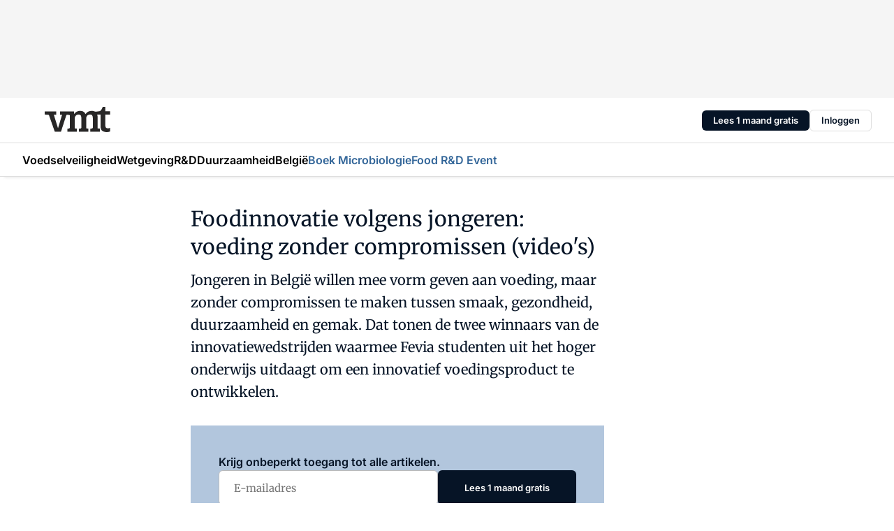

--- FILE ---
content_type: text/html;charset=utf-8
request_url: https://www.vmt.nl/50543/jongeren-willen-voeding-zonder-compromissen
body_size: 183248
content:
<!DOCTYPE html><html  lang="nl"><head><meta charset="utf-8"><meta name="viewport" content="width=device-width, initial-scale=1"><title>Foodinnovatie volgens jongeren: voeding zonder compromissen (video&#x27;s)</title><link rel="preconnect" href="https://vmn-vmt.imgix.net"><script data-vendor="c:salesfeed-TUB6ETxE" async src="https://vmtnl.strategy3talk.nl/" type="didomi/javascript"></script><style>:root .vmt {--logo-sm-height:3rem;
--logo-sm-width:7.9rem;
--logo-sm-top-offset:-0.1rem;
--logo-md-height:3.6rem;
--logo-md-width:9.4rem;
--logo-md-top-offset:-0.2rem;
--primary-color:#336699;
--primary-color-dark:#061426;
--secondary-color:#b2c6dd;
--secondary-color-medium:#cfddec;
--secondary-color-light:#d8e3ef;
--label-font:'merriweather', sans-serif;
--label-theme-font:'merriweather', sans-serif;
--menu-font:'merriweather', sans-serif;
--white-color:#fff;
--black-color:#000;
--grey-color:#838993;
--text-color:var(--primary-color-dark);
--error-color:#e63900;
--warning-color:var(--primary-color-dark);
--warning-color-light:#e6ac00;
--success-color:#18ad8d;
--article-anchor-color:var(--primary-color);
--alt-color:var(--secondary-color);
--alt-color-medium:var(--secondary-color-medium);
--alt-color-light:var(--secondary-color-light);
--bundle-highlighted-background-color:var(--secondary-color);
--bundle-highlighted-text-color:var(--primary-color-dark);
--bundle-highlighted-line-color:var(--secondary-color-medium);
--notification-bg-color:rgba(212, 237, 218, 0.94);
--notification-text-color:var(--primary-color-dark);
--notification-link-color:var(--primary-color-dark);
--notification-link-hover-color:var(--primary-color-dark);
--notification-icon-color:var(--primary-color-dark);
--notification-border:0px solid var(--primary-color);}</style><style>:root {
     --adslot-top--small: 15rem;
     --adslot-top--medium: 14rem;
     --adslot-top--large: 14rem;
    }</style><style>.grid[data-v-73a357e0]{display:flex;flex-direction:column}.grid[data-v-73a357e0]>*{margin-top:var(--spacing-5)}.grid>.gapless-bottom[data-v-73a357e0]+*,.grid>.gapless-top[data-v-73a357e0],.grid[data-v-73a357e0]>:first-child{margin-top:0}</style><style>.row-wrapper.sticky[data-v-6bea25a5]{position:sticky;top:0;z-index:var(--level-1-index)}.row-wrapper.padding[data-v-6bea25a5],.row-wrapper.padding_bottom[data-v-6bea25a5],.row-wrapper.padding_inset[data-v-6bea25a5]{padding-bottom:var(--spacing-5)}.row-wrapper.padding[data-v-6bea25a5],.row-wrapper.padding_inset[data-v-6bea25a5],.row-wrapper.padding_top[data-v-6bea25a5]{padding-top:var(--spacing-5)}.row-wrapper.padding_inset[data-v-6bea25a5]{padding-left:var(--spacing-3);padding-right:var(--spacing-3)}@media(min-width:1280px){.row-wrapper.padding_inset[data-v-6bea25a5]{padding-left:var(--spacing-5);padding-right:var(--spacing-5)}}.row-wrapper.section_header[data-v-6bea25a5]{margin-bottom:calc((var(--spacing-5) - var(--spacing-4))*-1)}.row[data-v-6bea25a5]{--gap:3.2rem;display:flex;flex-direction:column;gap:var(--gap);width:100%}.row.reverse[data-v-6bea25a5]{flex-direction:column-reverse}@media(min-width:766px){.row[data-v-6bea25a5],.row.reverse[data-v-6bea25a5]{flex-direction:row}}.row .column[data-v-6bea25a5]:empty{display:none}@media(min-width:766px){.row .column.ad[data-v-6bea25a5]{flex-shrink:0;width:30rem}.row .column.article[data-v-6bea25a5]{margin-right:calc(11.5rem - var(--gap));width:59.2rem}.row .column.article[data-v-6bea25a5]:not(:only-child){margin-left:auto}}.row .column.hero[data-v-6bea25a5]{background-color:var(--neutral-color-1);margin-top:-15rem;padding:var(--spacing-4) var(--spacing-4) 0 var(--spacing-4);z-index:2}@media(min-width:766px){.row .column.hero[data-v-6bea25a5]{padding:calc(var(--spacing-3)*2) var(--spacing-7) 0 var(--spacing-7)}}@media(max-width:766px){.row .column[data-v-6bea25a5]{width:100%!important}}@media(min-width:766px){.row .column.article+.column.ad[data-v-6bea25a5]:empty{display:flex}}.row[data-v-6bea25a5]:has(.column:only-child):has(.hero){flex-direction:row}@media(max-width:766px){.row[data-v-6bea25a5]:has(.column:nth-child(2)):has(.hero){height:auto!important}}.row[data-v-6bea25a5]:has(.column:nth-child(n+3)):has([type=article_highlight]){flex-direction:column}@media(max-width:1280px){.row:has(.column:nth-child(n+3)):has([type=article_highlight]) .column[data-v-6bea25a5]{width:100%!important}}@media(max-width:1280px)and (min-width:766px){.row:has(.column:nth-child(n+3)):has([type=article_highlight]) .column[data-v-6bea25a5]:is(:nth-child(2),:nth-child(3)){width:calc(50% - 1.6rem)!important}}@media(max-width:1280px){.row[data-v-6bea25a5]:has(.column:nth-child(n+3)):has([type=article_highlight]) .component[type=article_highlight]{max-height:100%}}@media(min-width:766px){.row[data-v-6bea25a5]:has(.column:nth-child(n+3)):has([type=article_highlight]){flex-direction:row;flex-wrap:wrap;justify-content:space-between}}@media(min-width:1280px){.row[data-v-6bea25a5]:has(.column:nth-child(n+3)):has([type=article_highlight]){flex-wrap:nowrap;justify-content:unset}}section[data-v-6bea25a5]:not(:has(.row>.column:not(:empty))){display:none}</style><style>.column.article .image-block,.column.article .paywall .cta-block,.column.article .registration-block{padding-left:var(--spacing-5);padding-right:var(--spacing-5)}</style><style>.column[data-v-e27f241f]{display:flex;flex-direction:column}.column>.component[data-v-e27f241f]:not(:first-child){margin-top:var(--spacing-5)}.column>.component:not(:first-child)[type=article_author_dates][data-v-e27f241f],.column>.component:not(:first-child)[type=article_authors][data-v-e27f241f],.column>.component:not(:first-child)[type=article_dates][data-v-e27f241f],.column>.component:not(:first-child)[type=article_intro][data-v-e27f241f],.column>.component:not(:first-child)[type=article_toc_desktop][data-v-e27f241f]{margin-top:var(--spacing-2)}</style><style>.ad-slot-top[data-v-478f03bd]{background-color:var(--neutral-color-2);display:flex;justify-content:center;min-height:var(--adslot-top--small);padding:.75rem 0}@media(min-width:480px){.ad-slot-top[data-v-478f03bd]{min-height:var(--adslot-top--medium)}}@media(min-width:960px){.ad-slot-top[data-v-478f03bd]{min-height:var(--adslot-top--large)}}.hidden[data-v-478f03bd]{display:none}</style><style>[id^=div-gpt-ad][data-v-edcc89be]{align-items:center;display:flex;justify-content:center}[id^=div-gpt-ad][data-v-edcc89be]:empty{display:none}[section=full_width_ad][data-v-edcc89be]{background-color:var(--neutral-color-2);padding:1.6rem 0;position:relative}[section=full_width_ad][data-v-edcc89be]:before{background-color:inherit;content:"";height:100%;margin-right:-50vw;position:absolute;right:51%;top:0;width:150vw;z-index:-1}</style><style>.app-menu-wrapper[data-v-89194ed1]{width:100%}.app-menu[data-v-89194ed1]{z-index:var(--level-1-index)}.app-menu.open .search-bar[data-v-89194ed1]{display:none}.app-menu.fixed[data-v-89194ed1]{max-height:var(--spacing-6)}.menu-bar[data-v-89194ed1]{align-items:center;display:flex;height:4.8rem}.menu-bar.hidden[data-v-89194ed1]{display:none}.menu-bar .container[data-v-89194ed1]{height:100%}nav[data-v-89194ed1]{align-items:center;display:flex;gap:var(--spacing-2);justify-content:space-between}.search[data-v-89194ed1]{margin-left:var(--spacing-3)}.search svg[data-v-89194ed1]{display:block;height:var(--spacing-4);width:var(--spacing-4)}.search-bar[data-v-89194ed1]{display:none}.search-bar.open[data-v-89194ed1]{display:block;flex:1;margin-left:var(--spacing-3)}@media(min-width:960px){.search-bar.open[data-v-89194ed1]{flex:unset;margin-left:0}}.nav-main[data-v-89194ed1]{display:flex;flex-grow:1;opacity:1;overflow:hidden;transition:opacity 125ms ease-in;visibility:visible}.nav-main.open[data-v-89194ed1]{display:none}@media(min-width:960px){.nav-main[data-v-89194ed1]{overflow:visible}}</style><style>.top-bar[data-v-9e4a1bec]{align-items:center;display:flex;height:auto;justify-content:flex-end;padding-bottom:var(--spacing-1);padding-top:var(--spacing-1);position:relative;z-index:var(--level-2-index)}@media(min-width:960px){.top-bar[data-v-9e4a1bec]{padding-bottom:var(--spacing-2);padding-top:var(--spacing-2)}}.top-bar .app-menu[data-v-9e4a1bec]{align-items:center;display:flex;flex:1;gap:var(--spacing-3);justify-content:flex-end;list-style-type:none;margin:0;padding:0;z-index:1}@media(min-width:960px){.top-bar .app-menu[data-v-9e4a1bec]{height:var(--spacing-5);justify-content:space-between}}.top-bar .app-menu .logo-well[data-v-9e4a1bec]{align-items:center;display:flex;gap:var(--spacing-3);margin-right:auto}.top-bar .app-menu button[data-v-9e4a1bec]{align-items:center;background:none;border:none;cursor:pointer;display:flex;height:var(--spacing-5);padding:0;width:3.2rem}@media(min-width:1280px){.top-bar .app-menu button[data-v-9e4a1bec]{display:none}.top-bar .app-menu button.foldout[data-v-9e4a1bec]{display:flex}}.top-bar .app-menu .actions-wrapper[data-v-9e4a1bec]{display:flex;gap:var(--spacing-3);justify-content:flex-end;padding:0}.top-bar .app-menu .actions-wrapper li[data-v-9e4a1bec]{align-items:center;display:flex}.top-bar .app-menu .actions-wrapper li[data-v-9e4a1bec]:empty{display:none}.top-bar .app-menu .languages[data-v-9e4a1bec] a{text-decoration:none;text-transform:uppercase}.top-bar .app-menu .languages[data-v-9e4a1bec] a.active{font-weight:600}.top-bar .app-menu .languages[data-v-9e4a1bec] li:last-child{border-left:2px solid var(--neutral-color-0);margin-left:var(--spacing-1);padding-left:var(--spacing-1)}</style><style>a[data-v-257cf6b6]{align-items:center;cursor:pointer;display:flex}img[data-v-257cf6b6]{height:var(--logo-sm-height);margin-top:var(--logo-sm-top-offset);width:var(--logo-sm-width)}@media(min-width:1280px){img[data-v-257cf6b6]{height:var(--logo-md-height);margin-top:var(--logo-md-top-offset);width:var(--logo-md-width)}}</style><style>.nav-main[data-v-8a1cb5e3]{height:100%;position:relative}.nav-main[data-v-8a1cb5e3]:after{background-image:linear-gradient(90deg,#fff0,#fff);bottom:0;content:"";height:100%;opacity:1;pointer-events:none;position:absolute;right:0;top:0;transition:opacity .25s ease;width:var(--spacing-5)}@media(min-width:960px){.nav-main[data-v-8a1cb5e3]:after{content:none}}.nav-main.end[data-v-8a1cb5e3]:after{opacity:0}.nav-main>ul[data-v-8a1cb5e3]{-ms-overflow-style:none;display:flex;gap:var(--spacing-3);height:100%;list-style-type:none;overflow-x:auto;overflow-y:hidden;padding:0;scroll-behavior:smooth;scrollbar-width:none}@media(min-width:960px){.nav-main>ul[data-v-8a1cb5e3]{gap:var(--spacing-4);overflow-x:visible;overflow-y:visible}}@media(min-width:960px){.nav-main>ul>li:focus .dropdown[data-v-8a1cb5e3],.nav-main>ul>li:focus-within .dropdown[data-v-8a1cb5e3],.nav-main>ul>li:hover .dropdown[data-v-8a1cb5e3]{opacity:1;transform:scale(1) translateY(5px);visibility:visible}}.nav-main>ul>li.active a[data-v-8a1cb5e3]{position:relative}.nav-main>ul>li.active a[data-v-8a1cb5e3]:after{background:var(--active-menu,var(--primary-color));bottom:0;content:"";height:3px;position:absolute;width:100%}</style><style>span[data-v-70aa4d73]{cursor:pointer}a[data-v-70aa4d73],span[data-v-70aa4d73]{align-items:center;color:var(--black-color);display:flex;flex-shrink:0;font-family:var(--text-menu-font-family);font-size:var(--text-menu-sm-font-size);font-weight:var(--text-menu-font-weight);gap:var(--spacing-default);height:100%;position:relative;text-decoration:none;white-space:nowrap;word-break:keep-all}@media(min-width:1280px){a[data-v-70aa4d73],span[data-v-70aa4d73]{font-size:var(--text-menu-md-font-size)}}a .icon[data-v-70aa4d73],span .icon[data-v-70aa4d73]{display:none}@media(min-width:766px){a .icon[data-v-70aa4d73],span .icon[data-v-70aa4d73]{display:block}}.badge[data-v-70aa4d73]{background-color:var(--primary-color);border-radius:var(--border-radius-round);color:var(--neutral-color-1);font-family:var(--local-font-family,var(--text-tag-font-family));font-size:var(--local-font-size,var(--text-tag-sm-font-size));font-weight:var(--local-font-weight,var(--text-tag-font-weight));height:var(--spacing-3);line-height:var(--local-line-height,var(--text-tag-sm-line-height));position:absolute;right:calc(var(--spacing-2)*-1);text-align:center;text-transform:uppercase;top:0;width:var(--spacing-3)}@media(min-width:1280px){.badge[data-v-70aa4d73]{font-size:var(--local-font-size,var(--text-tag-md-font-size));font-weight:var(--local-font-weight,var(--text-tag-md-font-weight,var(--text-tag-font-weight)));line-height:var(--local-line-height,var(--text-tag-md-line-height))}}</style><style>.dropdown[data-v-b5c58b99]{background-color:var(--neutral-color-1);border-radius:var(--border-radius);box-shadow:0 3px 20px #0000001a;display:flex;flex-direction:column;gap:var(--spacing-3);list-style-type:none;opacity:0;padding:var(--spacing-4) 0;position:absolute;transform:scale(.95) translateY(0);transition:all 125ms ease-out;visibility:hidden;width:25rem;z-index:var(--level-2-index)}.dropdown .item a[data-v-b5c58b99]{display:block;font-family:var(--local-font-family,var(--text-body-font-family));font-size:var(--local-font-size,var(--text-body-sm-font-size));font-weight:var(--local-font-weight,var(--text-body-font-weight));line-height:var(--local-line-height,var(--text-body-sm-line-height));padding:0 var(--spacing-4);text-decoration:none}@media(min-width:1280px){.dropdown .item a[data-v-b5c58b99]{font-size:var(--local-font-size,var(--text-body-md-font-size));font-weight:var(--local-font-weight,var(--text-body-md-font-weight,var(--text-body-font-weight)));line-height:var(--local-line-height,var(--text-body-md-line-height))}}.dropdown .item a[data-v-b5c58b99]:hover{color:var(--primary-color)}</style><style>.actions[data-v-2d698aca]{align-items:center;display:flex;gap:var(--spacing-1);justify-content:flex-end}.action[data-v-2d698aca],.relative[data-v-2d698aca]{display:flex;position:relative}.action[data-v-2d698aca]{align-items:center;background:none;border:0;color:var(--primary-color-dark);cursor:pointer;height:2.4rem;outline:none;padding:0;text-decoration:none}.action .count[data-v-2d698aca]{align-items:center;color:var(--neutral-color-1);display:flex;font-family:var(--heading-font);font-size:1.2rem;font-weight:600;justify-content:center;line-height:var(--spacing-3)}.action .count[data-v-2d698aca],.action.unread[data-v-2d698aca]:after{background-color:#e2001a;border-radius:var(--border-radius-round);height:1.6rem;left:var(--spacing-3);position:absolute;top:calc(var(--spacing-1)*-1);width:1.6rem}.action.unread[data-v-2d698aca]:after{content:""}.action .indicator[data-v-2d698aca]{align-items:center;background-color:var(--neutral-color-4);border-radius:100%;display:flex;height:var(--spacing-3);left:var(--spacing-3);position:absolute;top:calc(var(--spacing-1)*-1);width:var(--spacing-3)}.action .indicator.authenticated[data-v-2d698aca]{background-color:#0a9e0a}.action .indicator span[data-v-2d698aca]{color:var(--white-color)}.onboarding[data-v-2d698aca],.user_logged_out[data-v-2d698aca]{position:absolute;right:-.5rem;top:4.2rem}@media(min-width:1280px){.onboarding[data-v-2d698aca],.user_logged_out[data-v-2d698aca]{right:-4rem}}@media(min-width:480px){.user_logged_in[data-v-2d698aca]{left:unset;position:absolute;right:-.5rem;top:4.2rem}}@media(min-width:480px)and (min-width:1280px){.user_logged_in[data-v-2d698aca]{right:-4rem}}.onboarding[data-v-2d698aca]{right:-4.5rem}@media(min-width:1280px){.onboarding[data-v-2d698aca]{right:-4rem}}.dropdown-enter-active[data-v-2d698aca]{transition:all .1s ease-out}.dropdown-leave-active[data-v-2d698aca]{transition:all 75ms ease-in}.dropdown-enter-from[data-v-2d698aca],.dropdown-leave-to[data-v-2d698aca]{opacity:0;transform:scale(.95) translateY(-5px)}.dropdown-enter-to[data-v-2d698aca],.dropdown-leave-from[data-v-2d698aca]{opacity:1;transform:scale(1) translateY(0)}</style><style>.app-menu-user-logged-out[data-v-89d7b9b6]{background-color:var(--neutral-color-1);border-radius:var(--border-radius);box-shadow:0 0 10px 5px #0000001a;width:30rem;z-index:var(--level-2-index)}.app-menu-user-logged-out[data-v-89d7b9b6]:before{background-color:var(--neutral-color-1);content:"";height:2rem;position:absolute;right:1.2rem;top:-1rem;transform:rotate(45deg);width:2rem}@media(min-width:1280px){.app-menu-user-logged-out[data-v-89d7b9b6]:before{right:4.7rem}}.app-menu-user-logged-out .close[data-v-89d7b9b6]{all:unset;align-self:flex-end;cursor:pointer;position:absolute;right:var(--spacing-2);top:var(--spacing-2);z-index:1}.app-menu-user-logged-out .close+li[data-v-89d7b9b6]{border-top:none;margin-top:0}.app-menu-user-logged-out ul[data-v-89d7b9b6]{display:flex;flex-direction:column;list-style-type:none;padding:var(--spacing-1) 0}.app-menu-user-logged-out ul>li[data-v-89d7b9b6]{border-top:1px solid var(--border-color);padding:var(--spacing-1) var(--spacing-4);position:relative}.app-menu-user-logged-out ul>li[data-v-89d7b9b6]:first-of-type{padding-right:var(--spacing-5)}.app-menu-user-logged-out ul>li+li.remove-border[data-v-89d7b9b6],.app-menu-user-logged-out ul>li.remove-border+li[data-v-89d7b9b6],.app-menu-user-logged-out ul>li[data-v-89d7b9b6]:first-child{border-top:none;margin-top:0}.app-menu-user-logged-out ul>li[data-v-89d7b9b6]:empty{display:none}.app-menu-user-logged-out ul>li p[data-v-89d7b9b6],.app-menu-user-logged-out ul>li span[data-v-89d7b9b6]:not(.icon){display:inline-block;font-family:var(--local-font-family,var(--text-body-font-family));font-size:var(--local-font-size,var(--text-body-sm-font-size));font-weight:var(--local-font-weight,var(--text-body-font-weight));line-height:var(--local-line-height,var(--text-body-sm-line-height));overflow:hidden;text-overflow:ellipsis;width:100%}@media(min-width:1280px){.app-menu-user-logged-out ul>li p[data-v-89d7b9b6],.app-menu-user-logged-out ul>li span[data-v-89d7b9b6]:not(.icon){font-size:var(--local-font-size,var(--text-body-md-font-size));font-weight:var(--local-font-weight,var(--text-body-md-font-weight,var(--text-body-font-weight)));line-height:var(--local-line-height,var(--text-body-md-line-height))}}.app-menu-user-logged-out ul>li.highlight[data-v-89d7b9b6]{animation:shadow-pulse-89d7b9b6 .5s infinite alternate}.app-menu-user-logged-out ul>li.highlight+li[data-v-89d7b9b6]{border-top:none}.app-menu-user-logged-out ul>li .link[data-v-89d7b9b6]{all:unset;align-items:center;cursor:pointer;display:flex;font-family:var(--local-font-family,var(--text-body-font-family));font-size:var(--local-font-size,var(--text-body-sm-font-size));font-weight:var(--local-font-weight,var(--text-body-font-weight));justify-content:space-between;line-height:var(--local-line-height,var(--text-body-sm-line-height));-webkit-text-decoration:solid underline transparent 1px;text-decoration:solid underline transparent 1px;text-underline-offset:var(--spacing-default);transition:color var(--transition-speed),text-decoration-color var(--transition-speed);vertical-align:text-top}@media(min-width:1280px){.app-menu-user-logged-out ul>li .link[data-v-89d7b9b6]{font-size:var(--local-font-size,var(--text-body-md-font-size));font-weight:var(--local-font-weight,var(--text-body-md-font-weight,var(--text-body-font-weight)));line-height:var(--local-line-height,var(--text-body-md-line-height))}}.app-menu-user-logged-out ul>li .link[data-v-89d7b9b6]:hover{text-decoration-color:#000}.app-menu-user-logged-out ul>li .link.small[data-v-89d7b9b6]{font-family:var(--local-font-family,var(--text-note-font-family));font-size:var(--local-font-size,var(--text-note-sm-font-size));font-weight:var(--local-font-weight,var(--text-note-font-weight));line-height:var(--local-line-height,var(--text-note-sm-line-height));margin-bottom:var(--spacing-2);margin-top:.4rem;text-decoration:underline}.app-menu-user-logged-out ul>li .link.small[data-v-89d7b9b6]:hover{text-decoration-color:transparent}@media(min-width:1280px){.app-menu-user-logged-out ul>li .link.small[data-v-89d7b9b6]{font-size:var(--local-font-size,var(--text-note-md-font-size));font-weight:var(--local-font-weight,var(--text-note-md-font-weight,var(--text-note-font-weight)));line-height:var(--local-line-height,var(--text-note-md-line-height))}}.app-menu-user-logged-out ul>li .toggle[data-v-89d7b9b6]{align-items:center;display:flex;font-family:var(--local-font-family,var(--text-body-font-family));font-size:var(--local-font-size,var(--text-body-sm-font-size));font-weight:var(--local-font-weight,var(--text-body-font-weight));gap:var(--spacing-1);justify-content:space-between;line-height:var(--local-line-height,var(--text-body-sm-line-height))}@media(min-width:1280px){.app-menu-user-logged-out ul>li .toggle[data-v-89d7b9b6]{font-size:var(--local-font-size,var(--text-body-md-font-size));font-weight:var(--local-font-weight,var(--text-body-md-font-weight,var(--text-body-font-weight)));line-height:var(--local-line-height,var(--text-body-md-line-height))}}.app-menu-user-logged-out ul>li .toggle .icon[data-v-89d7b9b6]{flex-shrink:0;margin-left:auto}@keyframes shadow-pulse-89d7b9b6{0%{box-shadow:var(--primary-color) 0 0 3px 2px}to{box-shadow:var(--primary-color) 0 0 6px 2px}}</style><style>.headline[data-v-61555ae3]{align-items:flex-start;display:flex;flex-direction:column;gap:1.2rem}h1[data-v-61555ae3]{font-family:var(--local-font-family,var(--text-h1-font-family));font-size:var(--local-font-size,var(--text-h1-sm-font-size));font-weight:var(--local-font-weight,var(--text-h1-font-weight));line-height:var(--local-line-height,var(--text-h1-sm-line-height));text-wrap:balance}@media(min-width:1280px){h1[data-v-61555ae3]{font-size:var(--local-font-size,var(--text-h1-md-font-size));font-weight:var(--local-font-weight,var(--text-h1-md-font-weight,var(--text-h1-font-weight)));line-height:var(--local-line-height,var(--text-h1-md-line-height))}}</style><style>.label[data-v-18c593f2]{background-color:var(--secondary-color-medium);display:inline-flex;font-family:var(--local-font-family,var(--text-tag-font-family));font-size:var(--local-font-size,var(--text-tag-sm-font-size));font-weight:var(--local-font-weight,var(--text-tag-font-weight));line-height:var(--local-line-height,var(--text-tag-sm-line-height));padding:var(--spacing-default) var(--spacing-1);text-transform:uppercase}.label.exclusive[data-v-18c593f2]{background-color:var(--primary-color);color:var(--neutral-color-1)}@media(min-width:1280px){.label[data-v-18c593f2]{font-size:var(--local-font-size,var(--text-tag-md-font-size));font-weight:var(--local-font-weight,var(--text-tag-md-font-weight,var(--text-tag-font-weight)));line-height:var(--local-line-height,var(--text-tag-md-line-height))}}</style><style>a[data-v-658fbb01],span[data-v-658fbb01]{color:var(--primary-color);font-family:var(--local-font-family,var(--text-intro-font-family));font-size:var(--local-font-size,var(--text-intro-sm-font-size));font-weight:var(--local-font-weight,var(--text-intro-font-weight));line-height:var(--local-line-height,var(--text-intro-sm-line-height));margin-right:.5rem;text-decoration:none}@media(min-width:1280px){a[data-v-658fbb01],span[data-v-658fbb01]{font-size:var(--local-font-size,var(--text-intro-md-font-size));font-weight:var(--local-font-weight,var(--text-intro-md-font-weight,var(--text-intro-font-weight)));line-height:var(--local-line-height,var(--text-intro-md-line-height))}}a.capitalize[data-v-658fbb01],span.capitalize[data-v-658fbb01]{text-transform:capitalize}a.uppercase[data-v-658fbb01],span.uppercase[data-v-658fbb01]{text-transform:uppercase}a.lowercase[data-v-658fbb01],span.lowercase[data-v-658fbb01]{text-transform:lowercase}a[data-v-658fbb01]:hover{text-decoration:underline}p[data-v-658fbb01]{font-family:var(--local-font-family,var(--text-intro-font-family));font-size:1.7rem;font-size:var(--local-font-size,var(--text-intro-sm-font-size));font-weight:var(--local-font-weight,var(--text-intro-font-weight));line-height:2.8rem;line-height:var(--local-line-height,var(--text-intro-sm-line-height));position:relative}@media(min-width:1280px){p[data-v-658fbb01]{font-size:var(--local-font-size,var(--text-intro-md-font-size));font-weight:var(--local-font-weight,var(--text-intro-md-font-weight,var(--text-intro-font-weight)));line-height:var(--local-line-height,var(--text-intro-md-line-height))}}@media(min-width:766px){p[data-v-658fbb01]{font-size:2rem;line-height:3.2rem}}p.fade[data-v-658fbb01]:after{background:transparent linear-gradient(transparent 0,var(--neutral-color-1));content:"";display:block;height:100%;left:0;position:absolute;right:0;top:0;width:100%}p.blur[data-v-658fbb01]{filter:blur(.5rem);-webkit-user-select:none;-moz-user-select:none;user-select:none}p.increased-font-size[data-v-658fbb01]{--text-intro-sm-font-size:1.7rem;--text-intro-sm-line-height:2.8rem}@media(min-width:1280px){p.increased-font-size[data-v-658fbb01]{--text-intro-md-font-size:2.4rem;--text-intro-md-line-height:3.6rem}}</style><style>.paywall[data-v-2825c4c3]{display:flex;flex-direction:column;gap:var(--spacing-5)}.gapless-bottom[data-v-2825c4c3]{margin-bottom:calc(var(--spacing-5)*-1)}.gapless-top[data-v-2825c4c3]{margin-top:calc(var(--spacing-5)*-1)}</style><style>section[data-v-122b1340]{background-color:#141414}footer[data-v-122b1340]{display:flex;flex-direction:column;gap:3.2rem;padding:var(--spacing-5) var(--spacing-3)}@media(min-width:680px){footer[data-v-122b1340]{flex-direction:row}}@media(min-width:1280px){footer[data-v-122b1340]{padding:var(--spacing-5) 0}}ul[data-v-122b1340]{list-style-type:none;padding:0}li[data-v-122b1340]:empty{display:none}.first-column[data-v-122b1340]{gap:2.4rem}.first-column[data-v-122b1340],.first-column .main[data-v-122b1340]{display:flex;flex-direction:column}.first-column .main[data-v-122b1340]{gap:.6rem;margin-top:0;word-break:break-word}.first-column .main li a[data-v-122b1340]{color:#d0d0d0;font-family:Inter,sans-serif;font-size:2.2rem;font-weight:600;line-height:2.8rem;text-decoration:none}.first-column .main li a[data-v-122b1340]:hover{text-decoration:underline}.first-column .service[data-v-122b1340]{display:flex;flex-direction:column}.first-column .service li a[data-v-122b1340]{color:#d0d0d0;font-family:Inter,sans-serif;font-size:1.4rem;line-height:2.6rem;text-decoration:none}.first-column .service li a[data-v-122b1340]:hover{text-decoration:underline}.columns[data-v-122b1340]{display:flex;flex:1;flex-direction:column;gap:var(--spacing-6)}@media(min-width:680px){.columns[data-v-122b1340]{border-left:1px solid var(--neutral-colors-neutral-color-3,var(--neutral-color-3));flex-direction:row;flex-wrap:wrap;margin-left:var(--spacing-3);padding-left:var(--spacing-6)}}.column[data-v-122b1340]{display:flex;flex:1 1 0;flex-direction:column;gap:2rem}@media(min-width:680px){.column[data-v-122b1340]{gap:3rem}}.column ul[data-v-122b1340]{display:flex;flex-direction:column;gap:1rem;margin-top:1.2rem}.column h3[data-v-122b1340],.column h3 a[data-v-122b1340]{color:#d0d0d0;font-family:var(--local-font-family,var(--text-h4-font-family));font-size:var(--local-font-size,var(--text-h4-sm-font-size));font-weight:var(--local-font-weight,var(--text-h4-font-weight));line-height:var(--local-line-height,var(--text-h4-sm-line-height));text-decoration:none}@media(min-width:1280px){.column h3[data-v-122b1340],.column h3 a[data-v-122b1340]{font-size:var(--local-font-size,var(--text-h4-md-font-size));font-weight:var(--local-font-weight,var(--text-h4-md-font-weight,var(--text-h4-font-weight)));line-height:var(--local-line-height,var(--text-h4-md-line-height))}}.column li a[data-v-122b1340]{color:#d0d0d0;font-family:var(--local-font-family,var(--text-body-font-family));font-size:var(--local-font-size,var(--text-body-sm-font-size));font-weight:var(--local-font-weight,var(--text-body-font-weight));line-height:var(--local-line-height,var(--text-body-sm-line-height));text-decoration:none}@media(min-width:1280px){.column li a[data-v-122b1340]{font-size:var(--local-font-size,var(--text-body-md-font-size));font-weight:var(--local-font-weight,var(--text-body-md-font-weight,var(--text-body-font-weight)));line-height:var(--local-line-height,var(--text-body-md-line-height))}}.column li a[data-v-122b1340]:hover{text-decoration:underline}</style><style>section[data-v-6a424255]{background-color:var(--neutral-color-0);border-top:1px solid var(--neutral-color-4)}footer[data-v-6a424255]{align-items:flex-start;display:flex;flex-direction:column;gap:var(--spacing-4);margin:0 auto;max-width:1216px;padding-bottom:var(--spacing-5);padding-top:var(--spacing-4)}@media(min-width:766px){footer[data-v-6a424255]{align-items:center;flex-direction:row;gap:var(--spacing-5);justify-content:space-between;padding-bottom:var(--spacing-4);padding-top:var(--spacing-4)}}footer[data-v-6a424255] p a{color:var(--secondary-color);-webkit-text-decoration:underline solid var(--neutral-color-4);text-decoration:underline solid var(--neutral-color-4);text-underline-offset:var(--spacing-default);transition:text-decoration-color var(--transition-speed)}footer[data-v-6a424255] p a:hover{text-decoration-color:transparent}figure[data-v-6a424255]{background-image:url(https://n3-cdn.vakmedianet.com/_nuxt/vmn_logo.CyILlyQm.svg);background-repeat:no-repeat;background-size:90px 40px;display:none;flex-shrink:0;height:40px;width:90px}@media(min-width:766px){figure[data-v-6a424255]{display:block}}caption[data-v-6a424255]{display:none}p[data-v-6a424255]{color:var(--secondary-color);flex-grow:1;font-family:var(--local-font-family,var(--text-body-font-family));font-size:var(--local-font-size,var(--text-body-sm-font-size));font-weight:var(--local-font-weight,var(--text-body-font-weight));line-height:var(--local-line-height,var(--text-body-sm-line-height));opacity:.75}@media(min-width:1280px){p[data-v-6a424255]{font-size:var(--local-font-size,var(--text-body-md-font-size));font-weight:var(--local-font-weight,var(--text-body-md-font-weight,var(--text-body-font-weight)));line-height:var(--local-line-height,var(--text-body-md-line-height))}}ul[data-v-6a424255]{display:flex;gap:2rem;list-style-type:none;padding:0}@media(min-width:766px){ul[data-v-6a424255]{margin-left:5rem}}li a[data-v-6a424255]{align-items:center;background:var(--primary-color);border-radius:100%;display:flex;height:3.6rem;justify-content:center;text-decoration:none;width:3.6rem}li a span[data-v-6a424255]{color:var(--white-color)}</style><style>.overlay .highlight-block-wrapper .flex{padding:0}.overlay:has(.column:empty){display:none}</style><style>.overlay[data-v-4b46ad33]{display:flex}.overlay.overlay_bottom_right[data-v-4b46ad33],.overlay.overlay_center[data-v-4b46ad33]{box-shadow:0 4px 10px #00000040;position:fixed;z-index:801}.overlay.overlay_bottom_right[data-v-4b46ad33]{border-radius:var(--border-radius);bottom:var(--spacing-4);box-shadow:0 4px 10px #00000040;left:0;margin-left:auto;margin-right:auto;max-height:48rem;max-width:960px;overflow:auto;right:0;width:90%}@media(min-width:1280px){.overlay.overlay_bottom_right[data-v-4b46ad33]{bottom:var(--spacing-6);height:100%;height:var(--71b9abd0);left:unset;right:var(--spacing-6);width:var(--2dca99fd)}}.overlay.overlay_center[data-v-4b46ad33]{inset:0}@media(min-width:766px){.overlay.overlay_center[data-v-4b46ad33]{border-radius:var(--border-radius);height:-moz-fit-content;height:fit-content;margin:auto;max-height:60rem;max-width:960px;overflow:auto;width:calc(100% - var(--spacing-3)*2)}}.overlay.scrolling[data-v-4b46ad33]{overflow-y:auto}.overlay>div[data-v-4b46ad33]{display:flex;flex-direction:column;gap:3.2rem;width:100%}@media(min-width:680px){.overlay>div[data-v-4b46ad33]{flex-direction:row}}.overlay>div.local_container[data-v-4b46ad33]{margin:0 auto;max-width:1216px}.overlay>div>button[data-v-4b46ad33]{align-items:center;background:none;border:0;cursor:pointer;display:flex;justify-content:center;padding:var(--spacing-3);position:absolute;right:0;top:0;z-index:5}.overlay>div>button svg[data-v-4b46ad33]{height:var(--spacing-3);width:var(--spacing-3)}.padding[data-v-4b46ad33],.padding_bottom[data-v-4b46ad33],.padding_inset[data-v-4b46ad33]{padding-bottom:var(--spacing-5)}.padding[data-v-4b46ad33],.padding_inset[data-v-4b46ad33],.padding_top[data-v-4b46ad33]{padding-top:var(--spacing-5)}.padding_inset[data-v-4b46ad33]{padding-left:var(--spacing-3);padding-right:var(--spacing-3)}@media(min-width:1280px){.padding_inset[data-v-4b46ad33]{padding-left:var(--spacing-5);padding-right:var(--spacing-5)}}.overlay_bottom_wrapper[data-v-4b46ad33]{bottom:0;left:0;overflow-y:scroll;overscroll-behavior-y:contain;position:fixed;right:0;scrollbar-width:none;z-index:801}.overlay_bottom_wrapper .overlay_bottom[data-v-4b46ad33]{transform:translateY(var(--25591c10))}.no-spacing[data-v-4b46ad33] .component:not(:first-child){margin-top:0}</style><style>.registration-block[data-v-60bdda54]{display:flex;flex-direction:column;gap:var(--spacing-4)}.registration-block.border[data-v-60bdda54]{border:1px solid var(--neutral-color-4);border-radius:var(--border-radius);padding:var(--spacing-4)}h2[data-v-60bdda54]{font-family:var(--local-font-family,var(--text-h2-font-family));font-size:var(--local-font-size,var(--text-h2-sm-font-size));font-weight:var(--local-font-weight,var(--text-h2-font-weight));line-height:var(--local-line-height,var(--text-h2-sm-line-height))}@media(min-width:1280px){h2[data-v-60bdda54]{font-size:var(--local-font-size,var(--text-h2-md-font-size));font-weight:var(--local-font-weight,var(--text-h2-md-font-weight,var(--text-h2-font-weight)));line-height:var(--local-line-height,var(--text-h2-md-line-height))}}h3[data-v-60bdda54]{font-family:var(--local-font-family,var(--text-h3-font-family));font-size:var(--local-font-size,var(--text-h3-sm-font-size));font-weight:var(--local-font-weight,var(--text-h3-font-weight));line-height:var(--local-line-height,var(--text-h3-sm-line-height))}@media(min-width:1280px){h3[data-v-60bdda54]{font-size:var(--local-font-size,var(--text-h3-md-font-size));font-weight:var(--local-font-weight,var(--text-h3-md-font-weight,var(--text-h3-font-weight)));line-height:var(--local-line-height,var(--text-h3-md-line-height))}}h4[data-v-60bdda54]{font-family:var(--local-font-family,var(--text-h4-font-family));font-size:var(--local-font-size,var(--text-h4-sm-font-size));font-weight:var(--local-font-weight,var(--text-h4-font-weight));line-height:var(--local-line-height,var(--text-h4-sm-line-height))}@media(min-width:1280px){h4[data-v-60bdda54]{font-size:var(--local-font-size,var(--text-h4-md-font-size));font-weight:var(--local-font-weight,var(--text-h4-md-font-weight,var(--text-h4-font-weight)));line-height:var(--local-line-height,var(--text-h4-md-line-height))}}.text[data-v-60bdda54],h3[data-v-60bdda54],h4[data-v-60bdda54]{list-style-position:inside;margin:0;padding-left:0}form[data-v-60bdda54]{display:flex;flex-direction:column;gap:var(--spacing-3)}@media(min-width:766px){form[data-v-60bdda54]{flex-direction:row}}form input[data-v-60bdda54]{--text-body-sm-font-size:1.6rem;border:1px solid var(--neutral-color-4);border-radius:var(--border-radius);font-family:var(--local-font-family,var(--text-body-font-family));font-size:var(--local-font-size,var(--text-body-sm-font-size));font-weight:var(--local-font-weight,var(--text-body-font-weight));height:5rem;line-height:var(--local-line-height,var(--text-body-sm-line-height));outline:none;padding:0 2.1rem;width:100%}@media(min-width:1280px){form input[data-v-60bdda54]{font-size:var(--local-font-size,var(--text-body-md-font-size));font-weight:var(--local-font-weight,var(--text-body-md-font-weight,var(--text-body-font-weight)));line-height:var(--local-line-height,var(--text-body-md-line-height))}}form button[data-v-60bdda54]{flex-shrink:0;height:5rem;padding:0 3.8rem}.login[data-v-60bdda54]{font-family:var(--local-font-family,var(--text-note-font-family));font-size:var(--local-font-size,var(--text-note-sm-font-size));font-weight:var(--local-font-weight,var(--text-note-font-weight));line-height:var(--local-line-height,var(--text-note-sm-line-height))}@media(min-width:1280px){.login[data-v-60bdda54]{font-size:var(--local-font-size,var(--text-note-md-font-size));font-weight:var(--local-font-weight,var(--text-note-md-font-weight,var(--text-note-font-weight)));line-height:var(--local-line-height,var(--text-note-md-line-height))}}@keyframes ellipsis-60bdda54{to{width:20px}}</style><style>p[data-v-51931df1]{font-family:var(--local-font-family,var(--text-note-font-family));font-size:var(--local-font-size,var(--text-note-sm-font-size));font-weight:var(--local-font-weight,var(--text-note-font-weight));line-height:var(--local-line-height,var(--text-note-sm-line-height))}@media(min-width:1280px){p[data-v-51931df1]{font-size:var(--local-font-size,var(--text-note-md-font-size));font-weight:var(--local-font-weight,var(--text-note-md-font-weight,var(--text-note-font-weight)));line-height:var(--local-line-height,var(--text-note-md-line-height))}}</style><style>a[data-v-17840087]{-webkit-text-decoration:underline solid var(--neutral-color-0);text-decoration:underline solid var(--neutral-color-0);text-underline-offset:var(--spacing-default);transition:text-decoration-color var(--transition-speed)}a[data-v-17840087]:hover{text-decoration-color:transparent}</style><style>.login[data-v-a4d972cd]{background-color:var(--19dae6e4);cursor:pointer;font-family:var(--local-font-family,var(--text-note-font-family));font-size:var(--local-font-size,var(--text-note-sm-font-size));font-weight:var(--local-font-weight,var(--text-note-font-weight));line-height:var(--spacing-3)!important;line-height:var(--local-line-height,var(--text-note-sm-line-height));min-height:var(--spacing-4);padding:var(--spacing-1);text-align:center;text-decoration:none;transition:background-color var(--transition-speed) ease;width:100%}@media(min-width:1280px){.login[data-v-a4d972cd]{font-size:var(--local-font-size,var(--text-note-md-font-size));font-weight:var(--local-font-weight,var(--text-note-md-font-weight,var(--text-note-font-weight)));line-height:var(--local-line-height,var(--text-note-md-line-height))}}.login div[data-v-a4d972cd]{display:inline}.login span[data-v-a4d972cd]{text-decoration:underline}.login[data-v-a4d972cd]:hover{background-color:var(--6533e5fe)}.login.border[data-v-a4d972cd]{border-bottom:1px solid var(--neutral-color-3)}</style><link rel="stylesheet" href="https://n3-cdn.vakmedianet.com/_nuxt/entry.CrNbaaBK.css" crossorigin><link rel="stylesheet" href="https://n3-cdn.vakmedianet.com/_nuxt/layout.ByBz4ujK.css" crossorigin><link rel="stylesheet" href="https://n3-cdn.vakmedianet.com/_nuxt/logo.vKg9T3Iz.css" crossorigin><link rel="stylesheet" href="https://n3-cdn.vakmedianet.com/_nuxt/mobile.Ql21fcEl.css" crossorigin><link rel="stylesheet" href="https://n3-cdn.vakmedianet.com/_nuxt/actions.BirBfSeA.css" crossorigin><link rel="stylesheet" href="https://n3-cdn.vakmedianet.com/_nuxt/toggle.DLz-BAYo.css" crossorigin><link rel="stylesheet" href="https://n3-cdn.vakmedianet.com/_nuxt/nav-main.DPixcNGH.css" crossorigin><link rel="stylesheet" href="https://n3-cdn.vakmedianet.com/_nuxt/content-label.C8dHpS2r.css" crossorigin><link rel="stylesheet" href="https://n3-cdn.vakmedianet.com/_nuxt/features-list.Cr9qz7fZ.css" crossorigin><link rel="stylesheet" href="https://n3-cdn.vakmedianet.com/_nuxt/ga-link.CEpR9DG3.css" crossorigin><style>:where(.i-vmn\:account){display:inline-block;width:1em;height:1em;background-color:currentColor;-webkit-mask-image:var(--svg);mask-image:var(--svg);-webkit-mask-repeat:no-repeat;mask-repeat:no-repeat;-webkit-mask-size:100% 100%;mask-size:100% 100%;--svg:url("data:image/svg+xml,%3Csvg xmlns='http://www.w3.org/2000/svg' viewBox='0 0 32 32' width='32' height='32'%3E%3Cg fill='none'%3E %3Cg stroke='black' stroke-linecap='round' stroke-linejoin='round' stroke-miterlimit='1' clip-path='url(%23svgID0)'%3E %3Cpath stroke-width='2' d='M15 17a6 6 0 100-12 6 6 0 000 12' /%3E %3Cpath stroke-width='1.955' d='M5 27c0-4.04 4.553-7.32 10.16-7.32S25.32 22.96 25.32 27' /%3E %3C/g%3E %3Cdefs%3E %3CclipPath id='svgID0'%3E %3Cpath fill='%23fff' d='M4 4h23v24H4z' /%3E %3C/clipPath%3E %3C/defs%3E %3C/g%3E%3C/svg%3E")}:where(.i-vmn\:chevron-down){display:inline-block;width:1em;height:1em;background-color:currentColor;-webkit-mask-image:var(--svg);mask-image:var(--svg);-webkit-mask-repeat:no-repeat;mask-repeat:no-repeat;-webkit-mask-size:100% 100%;mask-size:100% 100%;--svg:url("data:image/svg+xml,%3Csvg xmlns='http://www.w3.org/2000/svg' viewBox='0 0 32 32' width='32' height='32'%3E%3Cg fill='none'%3E %3Cg clip-path='url(%23svgID0)'%3E %3Cpath stroke='black' stroke-linecap='round' stroke-linejoin='round' stroke-miterlimit='1.5' stroke-width='2' d='m24 12-8 8-8-8' /%3E %3C/g%3E %3Cdefs%3E %3CclipPath id='svgID0'%3E %3Cpath fill='%23fff' d='M7 11h18v10H7z' /%3E %3C/clipPath%3E %3C/defs%3E %3C/g%3E%3C/svg%3E")}:where(.i-vmn\:facebook){display:inline-block;width:1em;height:1em;background-color:currentColor;-webkit-mask-image:var(--svg);mask-image:var(--svg);-webkit-mask-repeat:no-repeat;mask-repeat:no-repeat;-webkit-mask-size:100% 100%;mask-size:100% 100%;--svg:url("data:image/svg+xml,%3Csvg xmlns='http://www.w3.org/2000/svg' viewBox='0 0 32 32' width='32' height='32'%3E%3Cg fill='none'%3E %3Cg clip-path='url(%23svgID1)'%3E %3Cmask id='svgID0' width='24' height='25' x='4' y='3' maskUnits='userSpaceOnUse' style='mask-type:luminance'%3E %3Cpath fill='%23fff' d='M27.477 4H4v23.477h23.477z' /%3E %3C/mask%3E %3Cg mask='url(%23svgID0)'%3E %3Cpath fill='black' d='M21.843 4.168v3.726h-2.224q-1.214 0-1.643.507t-.423 1.524v2.667h4.14l-.555 4.177h-3.58v10.708h-4.317V16.769H9.635v-4.177h3.606V9.517q0-2.625 1.467-4.071 1.467-1.447 3.909-1.447a23 23 0 013.226.17' /%3E %3C/g%3E %3C/g%3E %3Cdefs%3E %3CclipPath id='svgID1'%3E %3Cpath fill='%23fff' d='M4 4h24v24H4z' /%3E %3C/clipPath%3E %3C/defs%3E %3C/g%3E%3C/svg%3E")}:where(.i-vmn\:instagram){display:inline-block;width:1em;height:1em;background-color:currentColor;-webkit-mask-image:var(--svg);mask-image:var(--svg);-webkit-mask-repeat:no-repeat;mask-repeat:no-repeat;-webkit-mask-size:100% 100%;mask-size:100% 100%;--svg:url("data:image/svg+xml,%3Csvg xmlns='http://www.w3.org/2000/svg' viewBox='0 0 32 32' width='32' height='32'%3E%3Cg fill='none'%3E %3Cg clip-path='url(%23svgID1)'%3E %3Cmask id='svgID0' width='21' height='25' x='6' y='3' maskUnits='userSpaceOnUse' style='mask-type:luminance'%3E %3Cpath fill='%23fff' d='M26.946 4H6v23.938h20.946z' /%3E %3C/mask%3E %3Cg mask='url(%23svgID0)'%3E %3Cpath fill='black' d='M16.478 10.592a5.364 5.364 0 00-5.373 5.372 5.364 5.364 0 005.373 5.372 5.364 5.364 0 005.372-5.372 5.364 5.364 0 00-5.372-5.372m0 8.865a3.5 3.5 0 01-3.493-3.493 3.496 3.496 0 013.493-3.492 3.496 3.496 0 013.492 3.492 3.5 3.5 0 01-3.492 3.493m6.845-9.085a1.25 1.25 0 01-1.253 1.254 1.253 1.253 0 111.253-1.253m3.558 1.272c-.08-1.678-.463-3.165-1.693-4.39-1.225-1.225-2.712-1.608-4.39-1.693-1.73-.098-6.915-.098-8.645 0-1.674.08-3.16.463-4.39 1.688S6.154 9.961 6.07 11.64c-.098 1.73-.098 6.916 0 8.646.08 1.678.463 3.165 1.693 4.39s2.711 1.608 4.39 1.692c1.73.098 6.915.098 8.645 0 1.678-.08 3.165-.463 4.39-1.692 1.225-1.225 1.609-2.712 1.693-4.39.098-1.73.098-6.91 0-8.64m-2.235 10.497a3.54 3.54 0 01-1.992 1.991c-1.38.547-4.652.421-6.176.421s-4.802.122-6.177-.42A3.54 3.54 0 018.31 22.14c-.547-1.38-.421-4.652-.421-6.177s-.122-4.801.42-6.176a3.54 3.54 0 011.992-1.992c1.38-.547 4.653-.42 6.177-.42s4.801-.122 6.176.42a3.54 3.54 0 011.992 1.992c.547 1.38.42 4.652.42 6.176s.127 4.802-.42 6.177' /%3E %3C/g%3E %3C/g%3E %3Cdefs%3E %3CclipPath id='svgID1'%3E %3Cpath fill='%23fff' d='M6 4h21v24H6z' /%3E %3C/clipPath%3E %3C/defs%3E %3C/g%3E%3C/svg%3E")}:where(.i-vmn\:linkedin){display:inline-block;width:1em;height:1em;background-color:currentColor;-webkit-mask-image:var(--svg);mask-image:var(--svg);-webkit-mask-repeat:no-repeat;mask-repeat:no-repeat;-webkit-mask-size:100% 100%;mask-size:100% 100%;--svg:url("data:image/svg+xml,%3Csvg xmlns='http://www.w3.org/2000/svg' viewBox='0 0 32 32' width='32' height='32'%3E%3Cpath fill='black' d='M10.06 8.347a2.17 2.17 0 01-.691 1.668c-.503.458-1.168.7-1.848.67h-.032a2.47 2.47 0 01-1.803-.67A2.24 2.24 0 015 8.347a2.2 2.2 0 01.704-1.68 2.58 2.58 0 011.84-.663 2.5 2.5 0 011.818.663c.455.44.707 1.048.697 1.68m-.288 4.183v13.55h-4.51V12.53zM26 18.314v7.77h-4.498v-7.252q0-1.436-.555-2.249-.554-.812-1.728-.812a2.2 2.2 0 00-1.443.472c-.383.31-.682.713-.867 1.17a3.3 3.3 0 00-.15 1.104v7.56h-4.5q.028-5.46.028-8.845t-.013-4.046l-.012-.658h4.498v1.97h-.03a6 6 0 01.561-.764q.354-.391.773-.712a3.6 3.6 0 011.188-.595 5.4 5.4 0 011.565-.21q2.337 0 3.759 1.552T26 18.314' /%3E%3C/svg%3E")}:where(.i-vmn\:menu){display:inline-block;width:1em;height:1em;background-color:currentColor;-webkit-mask-image:var(--svg);mask-image:var(--svg);-webkit-mask-repeat:no-repeat;mask-repeat:no-repeat;-webkit-mask-size:100% 100%;mask-size:100% 100%;--svg:url("data:image/svg+xml,%3Csvg xmlns='http://www.w3.org/2000/svg' viewBox='0 0 32 32' width='32' height='32'%3E%3Cg fill='none'%3E %3Cg stroke='black' stroke-linecap='round' stroke-linejoin='round' stroke-miterlimit='1.5' stroke-width='2' clip-path='url(%23svgID0)'%3E %3Cpath d='M5.999 9H25.27M6.54 15.543h13.466m-13.95 6.543h17.215' /%3E %3C/g%3E %3Cdefs%3E %3CclipPath id='svgID0'%3E %3Cpath fill='%23fff' d='M5 8h22v16H5z' /%3E %3C/clipPath%3E %3C/defs%3E %3C/g%3E%3C/svg%3E")}:where(.i-vmn\:search){display:inline-block;width:1em;height:1em;background-color:currentColor;-webkit-mask-image:var(--svg);mask-image:var(--svg);-webkit-mask-repeat:no-repeat;mask-repeat:no-repeat;-webkit-mask-size:100% 100%;mask-size:100% 100%;--svg:url("data:image/svg+xml,%3Csvg xmlns='http://www.w3.org/2000/svg' viewBox='0 0 32 32' width='32' height='32'%3E%3Cg fill='none'%3E %3Cg stroke='black' stroke-linecap='round' stroke-linejoin='round' stroke-miterlimit='1.5' clip-path='url(%23svgID0)'%3E %3Cpath stroke-width='2.002' d='M14.485 22.245c4.685 0 8.484-3.637 8.484-8.122C22.969 9.637 19.17 6 14.485 6S6 9.637 6 14.123s3.799 8.122 8.485 8.122' /%3E %3Cpath stroke-width='1.998' d='M20.441 20.33 25.745 26' /%3E %3C/g%3E %3Cdefs%3E %3CclipPath id='svgID0'%3E %3Cpath fill='%23fff' d='M5 5h22v22H5z' /%3E %3C/clipPath%3E %3C/defs%3E %3C/g%3E%3C/svg%3E")}:where(.i-vmn\:x){display:inline-block;width:1em;height:1em;background-color:currentColor;-webkit-mask-image:var(--svg);mask-image:var(--svg);-webkit-mask-repeat:no-repeat;mask-repeat:no-repeat;-webkit-mask-size:100% 100%;mask-size:100% 100%;--svg:url("data:image/svg+xml,%3Csvg xmlns='http://www.w3.org/2000/svg' viewBox='0 0 32 32' width='32' height='32'%3E%3Cg fill='none'%3E %3Cg clip-path='url(%23svgID0)'%3E %3Cpath fill='black' d='M17.988 14.248 26.113 5h-1.925l-7.057 8.028L11.498 5H5l8.52 12.141L5 26.838h1.924l7.448-8.48 5.95 8.48h6.498M7.62 6.421h2.957l13.61 19.066H21.23' /%3E %3C/g%3E %3Cdefs%3E %3CclipPath id='svgID0'%3E %3Cpath fill='%23fff' d='M5 5h22v22H5z' /%3E %3C/clipPath%3E %3C/defs%3E %3C/g%3E%3C/svg%3E")}</style><link rel="modulepreload" as="script" crossorigin href="https://n3-cdn.vakmedianet.com/_nuxt/DRhMeW3_.js"><link rel="modulepreload" as="script" crossorigin href="https://n3-cdn.vakmedianet.com/_nuxt/BT3a0DrY.js"><link rel="modulepreload" as="script" crossorigin href="https://n3-cdn.vakmedianet.com/_nuxt/Csqjz0xM.js"><link rel="modulepreload" as="script" crossorigin href="https://n3-cdn.vakmedianet.com/_nuxt/C4P9rYcd.js"><link rel="modulepreload" as="script" crossorigin href="https://n3-cdn.vakmedianet.com/_nuxt/NCO4RFCb.js"><link rel="modulepreload" as="script" crossorigin href="https://n3-cdn.vakmedianet.com/_nuxt/Cd7GTu73.js"><link rel="modulepreload" as="script" crossorigin href="https://n3-cdn.vakmedianet.com/_nuxt/BtXtKxR4.js"><link rel="modulepreload" as="script" crossorigin href="https://n3-cdn.vakmedianet.com/_nuxt/SHuhkRP2.js"><link rel="modulepreload" as="script" crossorigin href="https://n3-cdn.vakmedianet.com/_nuxt/jEj720gN.js"><link rel="modulepreload" as="script" crossorigin href="https://n3-cdn.vakmedianet.com/_nuxt/B0Gy6F5Z.js"><link rel="modulepreload" as="script" crossorigin href="https://n3-cdn.vakmedianet.com/_nuxt/B4qPkjWI.js"><link rel="modulepreload" as="script" crossorigin href="https://n3-cdn.vakmedianet.com/_nuxt/tWkwOUfx.js"><link rel="modulepreload" as="script" crossorigin href="https://n3-cdn.vakmedianet.com/_nuxt/CiFK0mrq.js"><link rel="modulepreload" as="script" crossorigin href="https://n3-cdn.vakmedianet.com/_nuxt/D03Ng3mi.js"><link rel="modulepreload" as="script" crossorigin href="https://n3-cdn.vakmedianet.com/_nuxt/xWFZXAUs.js"><link rel="modulepreload" as="script" crossorigin href="https://n3-cdn.vakmedianet.com/_nuxt/BEwiKSXO.js"><link rel="modulepreload" as="script" crossorigin href="https://n3-cdn.vakmedianet.com/_nuxt/Cj2OdT0C.js"><link rel="modulepreload" as="script" crossorigin href="https://n3-cdn.vakmedianet.com/_nuxt/wHzqYo9T.js"><link rel="modulepreload" as="script" crossorigin href="https://n3-cdn.vakmedianet.com/_nuxt/Czpb6mfv.js"><link rel="modulepreload" as="script" crossorigin href="https://n3-cdn.vakmedianet.com/_nuxt/OjWpbtxK.js"><link rel="modulepreload" as="script" crossorigin href="https://n3-cdn.vakmedianet.com/_nuxt/BpZhKDZP.js"><link rel="modulepreload" as="script" crossorigin href="https://n3-cdn.vakmedianet.com/_nuxt/CDZOvnm4.js"><link rel="modulepreload" as="script" crossorigin href="https://n3-cdn.vakmedianet.com/_nuxt/DOBJ8Pge.js"><link rel="modulepreload" as="script" crossorigin href="https://n3-cdn.vakmedianet.com/_nuxt/R7CxIZML.js"><link rel="modulepreload" as="script" crossorigin href="https://n3-cdn.vakmedianet.com/_nuxt/UDP12cWz.js"><link rel="modulepreload" as="script" crossorigin href="https://n3-cdn.vakmedianet.com/_nuxt/BSD_MaVk.js"><link rel="modulepreload" as="script" crossorigin href="https://n3-cdn.vakmedianet.com/_nuxt/CvafDFKy.js"><link rel="modulepreload" as="script" crossorigin href="https://n3-cdn.vakmedianet.com/_nuxt/y9bhAOtn.js"><link rel="preload" as="fetch" fetchpriority="low" crossorigin="anonymous" href="https://n3-cdn.vakmedianet.com/_nuxt/builds/meta/6b765db0-d182-4cbb-b917-fd5fab13b3c1.json"><link rel="prefetch" as="image" type="image/svg+xml" href="https://n3-cdn.vakmedianet.com/_nuxt/vmn_logo.CyILlyQm.svg"><script>(function(w,d,s,l,i){w[l]=w[l]||[];w[l].push({'gtm.start':new Date().getTime(),event:'gtm.js'});var f=d.getElementsByTagName(s)[0],j=d.createElement(s),dl=l!='dataLayer'?'&l='+l:'';j.async=true;j.src='https://sst.vmt.nl/Jisc3o0KF3.js?tg='+i+dl;f.parentNode.insertBefore(j,f);})(window,document,'script','dataLayer','5K2Z9C7N');</script><link rel="icon" href="https://n3-cdn.vakmedianet.com/sites/vmt/images/icon.png" sizes="192x192" type="image/png"><link rel="apple-touch-icon" sizes="192x192" href="https://n3-cdn.vakmedianet.com/sites/vmt/images/apple-touch-icon.png"><link rel="manifest" href="/manifest.json?vmnPublisher=vmt"><meta name="robots" content="noarchive,index,follow"><meta name="description" content="Jongeren in België willen mee vorm geven aan voeding, maar zonder compromissen te maken tussen smaak, gezondheid, duurzaamheid en gemak. Dat tonen de twee winnaars van de innovatiewedstrijden waarmee Fevia studenten uit het hoger onderwijs uitdaagt om een innovatief voedingsproduct te ontwikkelen."><meta property="og:type" content="article"><meta property="og:url" content="https://www.vmt.nl/50543/jongeren-willen-voeding-zonder-compromissen"><meta name="twitter:card" content="summary"><meta name="twitter:site" content="@VMTredactie"><meta property="article:published_time" content="2021-04-29T10:06:32+00:00"><meta property="article:modified_time" content="2021-05-03T13:31:32+00:00"><meta name="publication_date" content="2021-04-29T10:06:32+00:00"><meta property="og:title" content="Foodinnovatie volgens jongeren: voeding zonder compromissen (video's)"><meta property="og:description" content="Jongeren in België willen mee vorm geven aan voeding, maar zonder compromissen te maken tussen smaak, gezondheid, duurzaamheid en gemak. Dat tonen de twee winnaars van de innovatiewedstrijden waarmee Fevia studenten uit het hoger onderwijs uitdaagt om een innovatief voedingsproduct te ontwikkelen."><meta property="og:image" content="https://vmn-vmt.imgix.net/uploads/2021/04/Greencrumbs.jpg?auto=compress%2Cformat&q=50&w=600"><meta property="article:author" content="Yves De Groote"><meta property="article:tag" content="Ingredient, Product, België, Innovatie, Productontwikkeling, FEVIA, Alimento, Ecotrophelia, Studenten, KU Leuven"><meta property="article:section" content="Ingrediënt & Product"><meta property="twitter:title" content="Foodinnovatie volgens jongeren: voeding zonder compromissen (video's)"><meta property="twitter:description" content="Jongeren in België willen mee vorm geven aan voeding, maar zonder compromissen te maken tussen smaak, gezondheid, duurzaamheid en gemak. Dat tonen de twee winnaars van de innovatiewedstrijden waarmee Fevia studenten uit het hoger onderwijs uitdaagt om een innovatief voedingsproduct te ontwikkelen."><meta property="twitter:image" content="https://vmn-vmt.imgix.net/uploads/2021/04/Greencrumbs.jpg?auto=compress%2Cformat&q=50&w=600"><link rel="canonical" href="https://www.vmt.nl/50543/jongeren-willen-voeding-zonder-compromissen"><script type="application/ld+json">{"@context":"https://schema.org","@type":"Article","articleSection":"Ingrediënt & Product","author":{"@type":"Person","name":"Yves De Groote","description":"","url":"https://www.vmt.nl/auteurs/yves-de-groote","image":{"@type":"ImageObject","contentUrl":"https://vmn-vmt.imgix.net/uploads/2021/02/Yves-De-Groote.jpg?auto=compress%2Cformat&q=50","height":400,"width":400}},"copyrightHolder":{"@type":"Organization","name":"VMN media","logo":{"@type":"ImageObject","contentUrl":"https://storage.vmnmedia.nl/recurring/logos/vmnmedia.png"}},"copyrightYear":2021,"dateCreated":"2021-04-29T10:06:32+00:00","dateModified":"2021-05-03T13:31:32+00:00","datePublished":"2021-04-29T10:06:32+00:00","headline":"Foodinnovatie volgens jongeren: voeding zonder compromissen (video's)","image":{"@type":"ImageObject","contentUrl":"https://vmn-vmt.imgix.net/uploads/2021/04/Greencrumbs.jpg?auto=compress%2Cformat&q=50","height":1155,"width":1730},"inLanguage":"nl","mainEntityOfPage":"https://www.vmt.nl/50543/jongeren-willen-voeding-zonder-compromissen","name":"jongeren-willen-voeding-zonder-compromissen","thumbnailUrl":"https://vmn-vmt.imgix.net/uploads/2021/04/Greencrumbs.jpg?auto=compress%2Cformat&q=50&w=600","url":"https://www.vmt.nl/50543/jongeren-willen-voeding-zonder-compromissen","hasPart":{"@type":"WebPageElement","isAccessibleForFree":"False","cssSelector":"#content"},"description":"Jongeren in België willen mee vorm geven aan voeding, maar zonder compromissen te maken tussen smaak, gezondheid, duurzaamheid en gemak. Dat tonen de twee winnaars van de innovatiewedstrijden waarmee Fevia studenten uit het hoger onderwijs uitdaagt om een innovatief voedingsproduct te ontwikkelen.","wordCount":623,"keywords":"Ingredient, Product, België, Innovatie, Productontwikkeling, FEVIA, Alimento, Ecotrophelia, Studenten, KU Leuven","isAccessibleForFree":"False"}</script><script type="module" src="https://n3-cdn.vakmedianet.com/_nuxt/DRhMeW3_.js" crossorigin></script></head><body  class="vmt"><div id="__nuxt"><div><a href="#main" class="visually-hidden"></a><div class="nuxt-loading-indicator" style="position:fixed;top:0;right:0;left:0;pointer-events:none;width:auto;height:3px;opacity:0;background:var(--primary-color);background-size:0% auto;transform:scaleX(0%);transform-origin:left;transition:transform 0.1s, height 0.4s, opacity 0.4s;z-index:999999;"></div><span></span><!----><div></div><div></div><!----><!----><div></div><div></div><div><div class="grid" data-v-73a357e0><!--[--><!--[--><section class="row-wrapper" style="" data-v-73a357e0 data-v-6bea25a5><div class="row" style="height:auto;" data-v-6bea25a5><!--[--><div class="column" style="width:100%;" data-v-6bea25a5 data-v-e27f241f><!--[--><div class="ad-slot-top component" type="top_ad" section="full_width" data-v-e27f241f data-v-478f03bd><div id="div-gpt-ad-Top" data-v-478f03bd data-v-edcc89be></div><div id="div-gpt-ad-OOP" data-v-478f03bd data-v-edcc89be></div></div><!--]--></div><!--]--></div></section><!--]--><!--[--><section class="row-wrapper sticky gapless-top" style="" data-v-73a357e0 data-v-6bea25a5><div class="row" style="height:auto;" data-v-6bea25a5><!--[--><div class="column" style="width:100%;" data-v-6bea25a5 data-v-e27f241f><!--[--><div class="app-menu-wrapper component" style="background-color:var(--neutral-color-1);border-bottom:1px solid var(--neutral-color-3);box-shadow:4px 3px 4px -2px rgb(0 0 0 / 10%);" type="app_menu" section="full_width" data-v-e27f241f data-v-89194ed1><div class="app-menu" data-v-89194ed1><div class="top-bar container" data-v-89194ed1 data-v-9e4a1bec><div class="app-menu" data-v-9e4a1bec><div class="logo-well" data-v-9e4a1bec><button class="foldout" aria-label="Menu" data-v-9e4a1bec><span class="iconify i-vmn:menu" aria-hidden="true" style="font-size:3.2rem;" data-v-9e4a1bec></span></button><a href="/" data-testid="header--publisher-logo-link" class="logo" data-v-9e4a1bec data-v-257cf6b6><!--[--><img src="https://n3-cdn.vakmedianet.com/sites/vmt/images/logo.svg?3" alt="VMT" fetchpriority="high" data-v-257cf6b6><!--]--></a></div><ul class="actions-wrapper" data-v-9e4a1bec><!--[--><li data-v-9e4a1bec><a href="/abonneren/online-1maand-gratis?ga_list_id=top_bar" data-testid="top-bar-subscribe" class="button button--non-animated button--small" style="" data-v-9e4a1bec><!--[-->Lees 1 maand gratis<!--]--></a></li><li element:visible="desktop" data-v-9e4a1bec><a href="https://www.vmt.nl/auth/redirect?path=%2F50543%2Fjongeren-willen-voeding-zonder-compromissen" data-testid="top-bar-login" class="button button--non-animated button--small vmn-login button--outline" style="" target="_self" rel="noopener" data-v-9e4a1bec><!--[-->Inloggen<!--]--></a></li><!--]--><!----></ul></div></div><div class="menu-bar" style="border-top:1px solid var(--neutral-color-3);" data-v-89194ed1><nav class="container" data-v-89194ed1><div class="nav-main" data-v-89194ed1 data-v-8a1cb5e3><ul aria-label="Main Navigation" data-v-8a1cb5e3><!--[--><li class="" data-v-8a1cb5e3><a href="/voedselveiligheid-kwaliteit" style="" data-v-8a1cb5e3 data-v-70aa4d73><!--[--><!----> Voedselveiligheid <!----><span class="iconify i-vmn:chevron-down icon" aria-hidden="true" style="font-size:var(--spacing-4);" data-v-70aa4d73></span><!--]--></a><ul class="dropdown" data-v-8a1cb5e3 data-v-b5c58b99><!--[--><li class="item" data-v-b5c58b99><a href="/collecties/listeria" data-v-b5c58b99><!--[-->Listeria monocytogenes<!--]--></a></li><li class="item" data-v-b5c58b99><a href="/collecties/e.coli" data-v-b5c58b99><!--[-->E.coli (STEC/ EHEC)<!--]--></a></li><li class="item" data-v-b5c58b99><a href="/collecties/hygienisch-ontwerpen" data-v-b5c58b99><!--[-->Hygienisch ontwerpen<!--]--></a></li><li class="item" data-v-b5c58b99><a href="/collecties/voedselveiligheidscultuur" data-v-b5c58b99><!--[-->Voedselveiligheidscultuur<!--]--></a></li><li class="item" data-v-b5c58b99><a href="/collecties/fraude" data-v-b5c58b99><!--[-->Fraude<!--]--></a></li><li class="item" data-v-b5c58b99><a href="/collecties/pfas" data-v-b5c58b99><!--[-->PFAS<!--]--></a></li><li class="item" data-v-b5c58b99><a href="/collecties/acrylamide" data-v-b5c58b99><!--[-->Acrylamide<!--]--></a></li><li class="item" data-v-b5c58b99><a href="/collecties/moah" data-v-b5c58b99><!--[-->MOAH &amp; MOSH<!--]--></a></li><!--]--></ul></li><li class="" data-v-8a1cb5e3><a href="/wetgeving-toezicht" style="" data-v-8a1cb5e3 data-v-70aa4d73><!--[--><!----> Wetgeving <!----><span class="iconify i-vmn:chevron-down icon" aria-hidden="true" style="font-size:var(--spacing-4);" data-v-70aa4d73></span><!--]--></a><ul class="dropdown" data-v-8a1cb5e3 data-v-b5c58b99><!--[--><li class="item" data-v-b5c58b99><a href="/database" data-v-b5c58b99><!--[-->Database levensmiddelenwet- en regelgeving<!--]--></a></li><li class="item" data-v-b5c58b99><a href="/collecties/etikettering" data-v-b5c58b99><!--[-->Etikettering<!--]--></a></li><li class="item" data-v-b5c58b99><a href="/collecties/napv" data-v-b5c58b99><!--[-->NAPV<!--]--></a></li><li class="item" data-v-b5c58b99><a href="/collecties/nutri-score" data-v-b5c58b99><!--[-->Nutri-Score<!--]--></a></li><li class="item" data-v-b5c58b99><a href="/collecties/claims" data-v-b5c58b99><!--[-->Claims<!--]--></a></li><li class="item" data-v-b5c58b99><a href="/collecties/standaarden-certificeringen" data-v-b5c58b99><!--[-->Standaarden &amp; Certificeringen<!--]--></a></li><li class="item" data-v-b5c58b99><a href="/collecties/allergenen" data-v-b5c58b99><!--[-->Allergenen<!--]--></a></li><!--]--></ul></li><li class="" data-v-8a1cb5e3><a href="/ingredient-product" style="" data-v-8a1cb5e3 data-v-70aa4d73><!--[--><!----> R&amp;D <!----><span class="iconify i-vmn:chevron-down icon" aria-hidden="true" style="font-size:var(--spacing-4);" data-v-70aa4d73></span><!--]--></a><ul class="dropdown" data-v-8a1cb5e3 data-v-b5c58b99><!--[--><li class="item" data-v-b5c58b99><a href="/collecties/plantaardig" data-v-b5c58b99><!--[-->Alternatieve eiwitten<!--]--></a></li><li class="item" data-v-b5c58b99><a href="/collecties/suikerreductie" data-v-b5c58b99><!--[-->Suikerreductie<!--]--></a></li><li class="item" data-v-b5c58b99><a href="/collecties/ultrabewerkte-voeding" data-v-b5c58b99><!--[-->Ultrabewerkte voeding<!--]--></a></li><li class="item" data-v-b5c58b99><a href="/collecties/fermentatie" data-v-b5c58b99><!--[-->Fermentatie<!--]--></a></li><!--]--></ul></li><li class="" data-v-8a1cb5e3><a href="/duurzaamheid-mvo" style="" data-v-8a1cb5e3 data-v-70aa4d73><!--[--><!----> Duurzaamheid <!----><span class="iconify i-vmn:chevron-down icon" aria-hidden="true" style="font-size:var(--spacing-4);" data-v-70aa4d73></span><!--]--></a><ul class="dropdown" data-v-8a1cb5e3 data-v-b5c58b99><!--[--><li class="item" data-v-b5c58b99><a href="/collecties/voedselverspilling" data-v-b5c58b99><!--[-->Voedselverspilling<!--]--></a></li><li class="item" data-v-b5c58b99><a href="/collecties/energie-water" data-v-b5c58b99><!--[-->Energie en water<!--]--></a></li><li class="item" data-v-b5c58b99><a href="/collecties/duurzame-data" data-v-b5c58b99><!--[-->Duurzame data<!--]--></a></li><!--]--></ul></li><li class="" data-v-8a1cb5e3><a href="/belgie" style="" data-v-8a1cb5e3 data-v-70aa4d73><!--[--><!----> België <!----><!----><!--]--></a><!----></li><li class="" data-v-8a1cb5e3><a href="/boek" style="color:var(--primary-color);" data-v-8a1cb5e3 data-v-70aa4d73><!--[--><!----> Boek Microbiologie <!----><!----><!--]--></a><!----></li><li class="" data-v-8a1cb5e3><a href="/foodrd" style="color:var(--primary-color);" data-v-8a1cb5e3 data-v-70aa4d73><!--[--><!----> Food R&amp;D Event <!----><!----><!--]--></a><!----></li><!--]--></ul></div><aside class="actions" data-v-89194ed1 data-v-2d698aca><!--[--><!--[--><a href="/zoeken" class="action" data-testid="search" data-v-2d698aca><!--[--><span class="iconify i-vmn:search" aria-hidden="true" style="font-size:3.2rem;" data-v-2d698aca></span><!--]--></a><!--]--><!--[--><!--[--><!----><!--]--><!--]--><!--[--><div class="relative" data-v-2d698aca><button class="action" data-v-2d698aca><span class="iconify i-vmn:account" aria-hidden="true" style="font-size:3.2rem;" data-v-2d698aca></span><!----></button><!----></div><!--]--><!--]--></aside></nav></div><!----><!----></div></div><!--]--></div><!--]--></div></section><!--]--><!--[--><section id="main" class="row-wrapper" style="" data-v-73a357e0 data-v-6bea25a5><div class="row container" style="height:auto;" data-v-6bea25a5><!--[--><div class="column column article" style="" data-v-6bea25a5 data-v-e27f241f><!--[--><div class="headline component" type="content_headline" section="featured" data-v-e27f241f data-v-61555ae3><!----><h1 data-v-61555ae3>Foodinnovatie volgens jongeren: voeding zonder compromissen (video&#39;s)</h1></div><p class="component" type="article_intro" section="featured" data-v-e27f241f data-v-658fbb01><!----> Jongeren in België willen mee vorm geven aan voeding, maar zonder compromissen te maken tussen smaak, gezondheid, duurzaamheid en gemak. Dat tonen de twee winnaars van de innovatiewedstrijden waarmee Fevia studenten uit het hoger onderwijs uitdaagt om een innovatief voedingsproduct te ontwikkelen.</p><div class="paywall component" data-testid="limit-code-4" type="paywall" section="featured" data-v-e27f241f data-v-2825c4c3><!--[--><section class="row-wrapper" style="background-color:var(--secondary-color);" data-v-2825c4c3 data-v-6bea25a5><div class="row" style="height:auto;" data-v-6bea25a5><!--[--><div class="column" style="width:100%;" data-v-6bea25a5 data-v-e27f241f><!--[--><a href="https://www.vmt.nl/auth/redirect?path=%2F50543%2Fjongeren-willen-voeding-zonder-compromissen" class="login component" type="paywall_login" section="full_width" data-v-e27f241f style="--19dae6e4:rgba(0, 0, 0, .04);--6533e5fe:rgba(0, 0, 0, .10);" target="_self" rel="noopener" data-v-a4d972cd><!--[--><!----><span data-v-a4d972cd>Log in</span><div data-v-a4d972cd> om dit artikel te lezen.</div><!--]--></a><!--]--></div><!--]--></div></section><section class="row-wrapper padding gapless-top" style="background-color:var(--secondary-color);" data-v-2825c4c3 data-v-6bea25a5><div class="row" style="justify-content:center;height:auto;" data-v-6bea25a5><!--[--><div class="column" style="width:100%;" data-v-6bea25a5 data-v-e27f241f><!--[--><div class="registration-block component" type="paywall_registration" data-v-e27f241f data-v-60bdda54><h4 data-v-60bdda54>Krijg onbeperkt toegang tot alle artikelen.</h4><!----><!----><!----><!----><form data-testid="paywall-registration" data-v-60bdda54><input value="" placeholder="E-mailadres" name="email" autocomplete="email" type="email" data-v-60bdda54><button class="button vmn-login" type="submit" style="background-color:var(--primary-color-dark);color:var(--white-color);" data-v-60bdda54>Lees 1 maand gratis</button></form><p class="login" data-v-60bdda54 data-v-51931df1 data-v-17840087><!--[--><!--[--><a href="https://www.vmt.nl/auth/redirect?path=%2F50543%2Fjongeren-willen-voeding-zonder-compromissen&amp;params=%7B%22action%22:%22register%22%7D" class="vmn-register" target="_self" rel="noopener" data-v-17840087><!--[-->of 1 artikel per week met een gratis account.<!--]--></a><!--]--><!--]--></p></div><!--]--></div><!--]--></div></section><!--]--></div><!--]--></div><div class="column column ad" style="" data-v-6bea25a5 data-v-e27f241f><!--[--><div id="div-gpt-ad-Side1" class="component" type="ad_slot" section="featured" data-v-e27f241f data-v-edcc89be></div><!--]--></div><!--]--></div></section><!--]--><!--[--><section class="row-wrapper" style="" data-v-73a357e0 data-v-6bea25a5><div class="row" style="height:auto;" data-v-6bea25a5><!--[--><div class="column" style="width:100%;" data-v-6bea25a5 data-v-e27f241f><!--[--><div class="component" type="app_footer" section="full_width" data-v-e27f241f><section data-v-122b1340><footer class="container" data-v-122b1340><div class="first-column" data-v-122b1340><ul class="main" data-v-122b1340><!--[--><li data-v-122b1340><a href="/collecties" data-v-122b1340><!--[-->Collecties<!--]--></a></li><li data-v-122b1340><a href="/nieuwsbrieven" data-v-122b1340><!--[-->Nieuwsbrieven<!--]--></a></li><li data-v-122b1340><a href="/over-vmt" data-v-122b1340><!--[-->Over VMT<!--]--></a></li><!--]--></ul><ul class="service" data-v-122b1340><!--[--><li data-v-122b1340><a href="/congressen" data-v-122b1340><!--[-->Events<!--]--></a></li><li data-v-122b1340><a href="/digitaal-magazine" data-v-122b1340><!--[-->Digitaal Magazine<!--]--></a></li><li data-v-122b1340><a href="/klantenservice" data-v-122b1340><!--[-->Klantenservice<!--]--></a></li><li data-v-122b1340><a href="/contact" data-v-122b1340><!--[-->Contact<!--]--></a></li><li data-v-122b1340><a href="https://vmnmedia.nl/merken/vmt" target="_blank" rel="noopener" data-v-122b1340><!--[-->Adverteren<!--]--></a></li><li data-v-122b1340><a href="/vacatures" data-v-122b1340><!--[-->Vacatures<!--]--></a></li><!--]--></ul></div><div class="columns" data-v-122b1340><!--[--><div class="column" data-v-122b1340><!--[--><div data-v-122b1340><h3 data-v-122b1340><!--[-->Snel naar<!--]--></h3><ul data-v-122b1340><!--[--><li data-v-122b1340><a href="/paginated?query=(vmnPublisher%20eq%20%27vmt%27)%20and%20not(vmnExcludeFrom/any(x:%20x%20eq%20%27overview%27))&amp;title=Meer%20nieuws%20en%20achtergrond" data-v-122b1340><!--[-->Artikelen<!--]--></a></li><li data-v-122b1340><a href="/onderwerp/webinar" data-v-122b1340><!--[-->Webinars<!--]--></a></li><li data-v-122b1340><a href="/ingredient-product/startups" data-v-122b1340><!--[-->Startups<!--]--></a></li><li data-v-122b1340><a href="/podcasts" data-v-122b1340><!--[-->Podcasts<!--]--></a></li><li data-v-122b1340><a href="/video" data-v-122b1340><!--[-->Video<!--]--></a></li><!--]--></ul></div><div data-v-122b1340><h3 data-v-122b1340><a href="/wetgeving-toezicht" data-v-122b1340><!--[-->Wetgeving<!--]--></a></h3><ul data-v-122b1340><!--[--><li data-v-122b1340><a href="/database" data-v-122b1340><!--[-->Database levensmiddelenwet- en regelgeving<!--]--></a></li><li data-v-122b1340><a href="/collecties/etikettering" data-v-122b1340><!--[-->Etikettering<!--]--></a></li><li data-v-122b1340><a href="/collecties/napv" data-v-122b1340><!--[-->NAPV<!--]--></a></li><li data-v-122b1340><a href="/collecties/nutri-score" data-v-122b1340><!--[-->Nutri-Score<!--]--></a></li><li data-v-122b1340><a href="/collecties/claims" data-v-122b1340><!--[-->Claims<!--]--></a></li><li data-v-122b1340><a href="/collecties/standaarden-certificeringen" data-v-122b1340><!--[-->Standaarden &amp; Certificeringen<!--]--></a></li><li data-v-122b1340><a href="/collecties/allergenen" data-v-122b1340><!--[-->Allergenen<!--]--></a></li><!--]--></ul></div><!--]--></div><div class="column" data-v-122b1340><!--[--><div data-v-122b1340><h3 data-v-122b1340><a href="/voedselveiligheid-kwaliteit" data-v-122b1340><!--[-->Voedselveiligheid<!--]--></a></h3><ul data-v-122b1340><!--[--><li data-v-122b1340><a href="/collecties/listeria" data-v-122b1340><!--[-->Listeria monocytogenes<!--]--></a></li><li data-v-122b1340><a href="/collecties/e.coli" data-v-122b1340><!--[-->E.coli (STEC/ EHEC)<!--]--></a></li><li data-v-122b1340><a href="/collecties/hygienisch-ontwerpen" data-v-122b1340><!--[-->Hygienisch ontwerpen<!--]--></a></li><li data-v-122b1340><a href="/collecties/voedselveiligheidscultuur" data-v-122b1340><!--[-->Voedselveiligheidscultuur<!--]--></a></li><li data-v-122b1340><a href="/collecties/fraude" data-v-122b1340><!--[-->Fraude<!--]--></a></li><li data-v-122b1340><a href="/collecties/pfas" data-v-122b1340><!--[-->PFAS<!--]--></a></li><li data-v-122b1340><a href="/collecties/acrylamide" data-v-122b1340><!--[-->Acrylamide <!--]--></a></li><li data-v-122b1340><a href="/collecties/moah" data-v-122b1340><!--[-->MOAH &amp; MOSH<!--]--></a></li><!--]--></ul></div><div data-v-122b1340><h3 data-v-122b1340><a href="/ingredient-product" data-v-122b1340><!--[-->R&amp;D<!--]--></a></h3><ul data-v-122b1340><!--[--><li data-v-122b1340><a href="/collecties/plantaardig" data-v-122b1340><!--[-->Alternatieve eiwitten<!--]--></a></li><li data-v-122b1340><a href="/collecties/suikerreductie" data-v-122b1340><!--[-->Suikerreductie<!--]--></a></li><li data-v-122b1340><a href="/collecties/ultrabewerkte-voeding" data-v-122b1340><!--[-->Ultrabewerkte voeding<!--]--></a></li><!--]--></ul></div><!--]--></div><div class="column" data-v-122b1340><!--[--><div data-v-122b1340><h3 data-v-122b1340><a href="/duurzaamheid-mvo" data-v-122b1340><!--[-->Duurzaamheid<!--]--></a></h3><ul data-v-122b1340><!--[--><li data-v-122b1340><a href="/collecties/voedselverspilling" data-v-122b1340><!--[-->Voedselverspilling<!--]--></a></li><li data-v-122b1340><a href="/collecties/energie-water" data-v-122b1340><!--[-->Energie en water<!--]--></a></li><li data-v-122b1340><a href="/collecties/duurzame-data" data-v-122b1340><!--[-->Duurzame data<!--]--></a></li><!--]--></ul></div><div data-v-122b1340><h3 data-v-122b1340><!--[-->Overige thema&#39;s<!--]--></h3><ul data-v-122b1340><!--[--><li data-v-122b1340><a href="/belgie" data-v-122b1340><!--[-->België<!--]--></a></li><li data-v-122b1340><a href="/economie-bedrijven" data-v-122b1340><!--[-->Economie &amp; bedrijven<!--]--></a></li><li data-v-122b1340><a href="/mensen-loopbaan" data-v-122b1340><!--[-->Mensen &amp; loopbaan<!--]--></a></li><li data-v-122b1340><a href="/marketing-consument" data-v-122b1340><!--[-->Marketing &amp; consument<!--]--></a></li><li data-v-122b1340><a href="/voeding-gezondheid" data-v-122b1340><!--[-->Voeding &amp; gezondheid<!--]--></a></li><li data-v-122b1340><a href="/technologie-techniek" data-v-122b1340><!--[-->Technologie &amp; techniek<!--]--></a></li><li data-v-122b1340><a href="/product-bedrijfsnieuws" data-v-122b1340><!--[-->Product &amp; Bedrijfsnieuws<!--]--></a></li><!--]--></ul></div><!--]--></div><!--]--></div></footer></section><section data-v-6a424255><footer class="container" data-v-6a424255><figure role="img" aria-label="VMN Media logo" data-v-6a424255></figure><p data-v-6a424255>VMT is onderdeel van VMN media. Lees in <a href="https://vmnmedia.nl/werken-bij/manifest-vmn" rel="noopener"target="_blank" aria-labelledby="">ons manifest</a> waar VMN media voor staat. Op gebruik van deze site zijn de volgende regelingen van toepassing: <a href="https://vmnmedia.nl/algemene-voorwaarden" rel="noopener"target="_blank" aria-labelledby="">Algemene Voorwaarden</a> en <a href="https://vmnmedia.nl/privacy-cookie-statement" rel="noopener" target="_blank"aria-labelledby="">Privacy en Cookie beleid</a> | <a href="javascript:Didomi.preferences.show()">Privacy instellingen</a></p><ul data-v-6a424255><!--[--><li data-v-6a424255><a href="https://www.facebook.com/profile.php?id=100087247246698" aria-label="facebook" target="_blank" rel="noopener" data-v-6a424255><!--[--><span class="iconify i-vmn:facebook" aria-hidden="true" style="font-size:2.8rem;" data-v-6a424255></span><!--]--></a></li><li data-v-6a424255><a href="https://x.com/VMTredactie" aria-label="x" target="_blank" rel="noopener" data-v-6a424255><!--[--><span class="iconify i-vmn:x" aria-hidden="true" style="font-size:2.8rem;" data-v-6a424255></span><!--]--></a></li><li data-v-6a424255><a href="https://www.linkedin.com/groups/2675418" aria-label="linkedin" target="_blank" rel="noopener" data-v-6a424255><!--[--><span class="iconify i-vmn:linkedin" aria-hidden="true" style="font-size:2.8rem;" data-v-6a424255></span><!--]--></a></li><li data-v-6a424255><a href="https://www.instagram.com/vmtfood/" aria-label="instagram" target="_blank" rel="noopener" data-v-6a424255><!--[--><span class="iconify i-vmn:instagram" aria-hidden="true" style="font-size:2.8rem;" data-v-6a424255></span><!--]--></a></li><!--]--></ul></footer></section></div><!--]--></div><!--]--></div></section><!--]--><!--[--><section class="row-wrapper" style="" data-v-73a357e0 data-v-6bea25a5><div class="row container" style="height:auto;" data-v-6bea25a5><!--[--><div class="column" style="width:100%;" data-v-6bea25a5 data-v-e27f241f><!--[--><!--]--></div><!--]--></div></section><!--]--><!--[--><section class="row-wrapper" style="" data-v-73a357e0 data-v-6bea25a5><div class="row" style="height:auto;" data-v-6bea25a5><!--[--><div class="column" style="width:100%;" data-v-6bea25a5 data-v-e27f241f><!--[--><!--]--></div><!--]--></div></section><!--]--><!--[--><section class="row-wrapper gapless-top gapless-bottom" style="" data-v-73a357e0 data-v-6bea25a5><div class="row container" style="height:auto;" data-v-6bea25a5><!--[--><div class="column" style="width:100%;" data-v-6bea25a5 data-v-e27f241f><!--[--><!--]--></div><!--]--></div></section><!--]--><!--]--><!----></div><!--[--><div class="overlay_bottom_wrapper" element:hidden="desktop" style="--2dca99fd:90%;--71b9abd0:auto;--25591c10:0;" data-v-4b46ad33><div class="overlay_bottom padding_inset overlay" style="background-color:var(--secondary-color);" data-v-4b46ad33><div style="justify-content:center;" class="" data-v-4b46ad33><!----><!--[--><div class="column" style="width:100%;" data-v-4b46ad33 data-v-e27f241f><!--[--><div class="registration-block component" type="paywall_registration" element:hidden="desktop" data-v-e27f241f data-v-60bdda54><h4 data-v-60bdda54>Krijg onbeperkt toegang tot alle artikelen.</h4><!----><!----><!----><!----><form data-testid="paywall-registration" data-v-60bdda54><input value="" placeholder="E-mailadres" name="email" autocomplete="email" type="email" data-v-60bdda54><button class="button vmn-login" type="submit" style="background-color:var(--primary-color-dark);color:var(--white-color);" data-v-60bdda54>Lees 1 maand gratis</button></form><p class="login" data-v-60bdda54 data-v-51931df1 data-v-17840087><!--[--><!--[--><a href="https://www.vmt.nl/auth/redirect?path=%2F50543%2Fjongeren-willen-voeding-zonder-compromissen&amp;params=%7B%22action%22:%22register%22%7D" class="vmn-register" target="_self" rel="noopener" data-v-17840087><!--[-->of 1 artikel per week met een gratis account.<!--]--></a><!--]--><!--]--></p></div><!--]--></div><!--]--></div></div></div><!--]--></div></div></div><div id="teleports"></div><script type="application/json" data-nuxt-data="nuxt-app" data-ssr="true" id="__NUXT_DATA__">[["ShallowReactive",1],{"data":2,"state":246,"once":405,"_errors":406,"serverRendered":14,"path":408,"__site__":409},["ShallowReactive",3],{"/50543/jongeren-willen-voeding-zonder-compromissen":4,"$4xqJaCEw00":101},[5,13,20,42,83,89,93,97],{"sectionType":6,"columns":7},"full_width",[8],{"width":9,"content":10},"1",[11],{"type":12},"top_ad",{"sectionType":6,"sticky":14,"gaplessTop":14,"columns":15},true,[16],{"width":9,"content":17},[18],{"type":19},"app_menu",{"main":14,"sectionType":21,"columns":22},"featured",[23,36],{"width":24,"content":25},"article",[26,28,30],{"type":27},"content_headline",{"type":29,"modified":14},"article_intro",{"type":31,"gaEvent":32},"paywall",{"event":33,"category":34,"label":35},"eventPaywall","Paywall","modified intro",{"width":37,"content":38},"ad",[39],{"type":40,"adSlotId":41},"ad_slot","Side1",{"sectionType":6,"element:hidden":43,"bgColor":44,"justifyContent":45,"gaplessTop":14,"gaplessBottom":14,"overlay":46,"padding":50,"columns":51},"desktop","var(--secondary-color)","center",{"position":47,"scrollHeight":48,"blockPage":49,"showClose":49,"persist":14,"dimmed":49},"bottom","0",false,"inset",[52],{"width":9,"content":53},[54],{"type":55,"element:hidden":43,"heading":56,"gaEvent":59,"preTitle":64,"input":65,"button":67,"link":78},"paywall_registration",{"variant":57,"level":58},"text-intro",4,{"event":33,"category":34,"action":60,"label":61,"step":62,"variant":63},"Visible","RegistrationRequired","RegisterEmailVerification","overlay - default","Krijg onbeperkt toegang tot alle artikelen.",{"placeholder":66,"label":66},"E-mailadres",{"text":68,"url":69,"textColor":70,"bgColor":71,"returnUrl":72,"gaEvent":75},"Lees 1 maand gratis","[b2c_current_url_register]","var(--white-color)","var(--primary-color-dark)",{"subscriber":73,"fallback":74},"[same_page]","/abonneren/online-1maand-gratis?ga_list_id=overlay_paywall",{"event":33,"category":34,"action":76,"label":61,"metadata":77,"variant":63},"ClickButton","Subscribe",{"text":79,"url":69,"textColor":70,"bgColor":71,"gaEvent":80},"of 1 artikel per week met een gratis account.",{"event":33,"category":34,"action":81,"label":61,"metadata":82,"variant":63},"ClickLink","Register",{"sectionType":6,"columns":84},[85],{"width":9,"content":86},[87],{"type":88},"app_footer",{"sectionType":21,"columns":90},[91],{"width":9,"content":92},[],{"sectionType":6,"columns":94},[95],{"width":9,"content":96},[],{"sectionType":21,"gaplessTop":14,"gaplessBottom":14,"columns":98},[99],{"width":9,"content":100},[],{"limitCode":58,"limitReason":61,"showAds":102,"rows":103},{"top":14,"side":14,"bottom":49},[104,136],{"sectionType":6,"bgColor":44,"columns":105},[106],{"width":9,"content":107},[108],{"type":109,"conditionalBlocks":110},"paywall_login",[111,129],{"conditions":112,"content":119},{"not":113},[114,115],{"corporateDetection":14},{"urlRegexp":116},[117,118],".*utm_medium=email.*registrant.*",".*utm_medium=email.*subscriber.*",{"bgColor":120,"bgColorHover":121,"border":49,"link":122},"rgba(0, 0, 0, .04)","rgba(0, 0, 0, .10)",{"text":123,"linkText":124,"url":125,"gaEvent":126},"[link_text] om dit artikel te lezen.","Log in","[b2c_current_url_login]",{"event":33,"category":34,"action":127,"label":61,"metadata":128},"Click - login","Login",{"conditions":130,"content":132},{"vmnType":131},"periodical",{"bgColor":120,"bgColorHover":121,"border":49,"link":133},{"text":134,"linkText":124,"url":125,"gaEvent":135},"[link_text] om dit digitale magazine te lezen.",{"event":33,"category":34,"action":127,"label":61,"metadata":128},{"sectionType":6,"padding":14,"justifyContent":45,"bgColor":44,"gaplessTop":14,"columns":137},[138],{"width":9,"content":139},[140],{"type":55,"conditionalBlocks":141},[142,153,169,179,191,203,215,233],{"content":143},{"gaEvent":144,"preTitle":64,"input":146,"button":147,"link":151},{"event":33,"category":34,"action":60,"label":61,"step":62,"variant":145},"default",{"placeholder":66,"label":66},{"text":68,"url":69,"textColor":70,"bgColor":71,"returnUrl":148,"gaEvent":150},{"subscriber":73,"fallback":149},"/abonneren/online-1maand-gratis?ga_list_id=paywall_cta",{"event":33,"category":34,"action":76,"label":61,"metadata":77,"variant":145},{"text":79,"url":69,"textColor":70,"bgColor":71,"gaEvent":152},{"event":33,"category":34,"action":81,"label":61,"metadata":82,"variant":145},{"conditions":154,"content":155},{"corporateDetection":14},{"gaEvent":156,"preTitle":158,"title":159,"input":160,"button":161,"link":164},{"event":33,"category":34,"action":60,"label":61,"step":62,"variant":157},"corporate","Jouw organisatie heeft een abonnement.","Maak gebruik van dit abonnement en lees onbeperkt met jouw zakelijk e-mailadres.",{"placeholder":66,"label":66},{"text":162,"url":69,"textColor":70,"bgColor":71,"gaEvent":163},"Ga verder",{"event":33,"category":34,"action":76,"label":61,"metadata":82,"variant":157},{"text":165,"linkText":166,"url":69,"gaEvent":167},"[link_text]","of maak een account aan",{"event":33,"category":34,"action":81,"label":61,"metadata":82,"variant":168},"Variant - corporate",{"conditions":170,"content":171},{"urlRegexp":118},{"gaEvent":172,"preTitle":174,"input":175,"button":176,"link":178},{"event":33,"category":34,"action":60,"label":61,"step":62,"variant":173},"newsletter - subscriber","Je bent al abonnee. Log in om dit artikel uit de nieuwsbrief te lezen",{"placeholder":66,"label":66},{"text":124,"url":125,"textColor":70,"bgColor":71,"gaEvent":177},{"event":33,"category":34,"action":76,"label":61,"metadata":128,"variant":173},null,{"conditions":180,"content":181},{"urlRegexp":117},{"gaEvent":182,"preTitle":184,"input":185,"button":186,"link":188},{"event":33,"category":34,"action":60,"label":61,"step":62,"variant":183},"newsletter - registrant","Je hebt een account. Log in om dit artikel uit de nieuwsbrief te lezen.",{"placeholder":66,"label":66},{"text":124,"url":125,"textColor":70,"bgColor":71,"gaEvent":187},{"event":33,"category":34,"action":76,"label":61,"metadata":128,"variant":183},{"text":189,"url":149,"textColor":70,"bgColor":71,"gaEvent":190},"of probeer 1 maand gratis.",{"event":33,"category":34,"action":81,"label":61,"metadata":77,"variant":183},{"conditions":192,"content":194},{"urlRegexp":193},".*utm_medium=email.*anonymous.*",{"gaEvent":195,"preTitle":197,"input":198,"button":199,"link":201},{"event":33,"category":34,"action":60,"label":61,"step":62,"variant":196},"newsletter - anonymous","Maak een gratis account aan om dit artikel uit de nieuwsbrief te lezen.",{"placeholder":66,"label":66},{"text":124,"url":69,"textColor":70,"bgColor":71,"gaEvent":200},{"event":33,"category":34,"action":76,"label":61,"metadata":128,"variant":196},{"text":189,"url":149,"textColor":70,"bgColor":71,"gaEvent":202},{"event":33,"category":34,"action":81,"label":61,"metadata":77,"variant":196},{"conditions":204,"content":206},{"urlRegexp":205},".*utm_medium=email.*",{"gaEvent":207,"preTitle":209,"input":210,"button":211,"link":213},{"event":33,"category":34,"action":60,"label":61,"step":62,"variant":208},"newsletter - overig","Log in of maak een gratis account aan om dit artikel uit de nieuwsbrief te lezen.",{"placeholder":66,"label":66},{"text":162,"url":69,"textColor":70,"bgColor":71,"gaEvent":212},{"event":33,"category":34,"action":76,"label":61,"metadata":82,"variant":208},{"text":189,"url":149,"textColor":70,"bgColor":71,"gaEvent":214},{"event":33,"category":34,"action":81,"label":61,"metadata":77,"variant":208},{"conditions":216,"content":223},{"urlContains":217},[218,219,220,221,222],"utm_medium=notificatie","utm_medium=referral","utm_medium=social","utm_medium=linkedin","utm_medium=twitter",{"gaEvent":224,"preTitle":226,"input":227,"button":228,"link":231},{"event":33,"category":34,"action":60,"label":61,"step":62,"variant":225},"notificatie, referral, social","Krijg direct volledige toegang tot alle artikelen.",{"placeholder":66,"label":66},{"text":68,"url":69,"textColor":70,"bgColor":71,"returnUrl":229,"gaEvent":230},{"subscriber":73,"fallback":149},{"event":33,"category":34,"action":76,"label":61,"metadata":77,"variant":225},{"text":79,"url":69,"textColor":70,"bgColor":71,"gaEvent":232},{"event":33,"category":34,"action":81,"label":61,"metadata":82,"variant":225},{"conditions":234,"content":237},{"referrerContains":235},[236],"google",{"gaEvent":238,"preTitle":239,"input":240,"button":241,"link":244},{"event":33,"category":34,"action":60,"label":61,"step":62,"variant":236},"Krijg direct antwoord op jouw vragen met volledige toegang tot alle artikelen.",{"placeholder":66,"label":66},{"text":68,"url":69,"textColor":70,"bgColor":71,"returnUrl":242,"gaEvent":243},{"subscriber":73,"fallback":149},{"event":33,"category":34,"action":76,"label":61,"metadata":77,"variant":236},{"text":79,"url":69,"textColor":70,"bgColor":71,"gaEvent":245},{"event":33,"category":34,"action":81,"label":61,"metadata":82,"variant":236},["Reactive",247],{"$sheaders":248,"$ssession":251,"$suser":253,"$snewsletters-subscriptions":259,"$stiming":260,"$suser-profile":272,"$sipInfo":178,"$stracking-events":275,"$sdate":278,"$sfield-of-interest":279,"$snotifications":283,"$sexperiments":284,"$sscripts":286,"$schurned-customer":178,"$sonesignal-ready":49,"$sonesignal-permission-granted":49,"$srouteData":287,"$srouteMetadata":398,"$srouteHistory":400,"$sgtm-queue":401,"$sconsumer-offers":402,"$stransformed-content":403,"$s$ybti3Rxr97":178,"$soverlay-state":404},{"user-agent":249,"x-forwarded-for":250},"Mozilla/5.0 (Macintosh; Intel Mac OS X 10_15_7) AppleWebKit/537.36 (KHTML, like Gecko) Chrome/131.0.0.0 Safari/537.36; ClaudeBot/1.0; +claudebot@anthropic.com)","18.223.112.46",{"accessToken":252},{},{"consumerId":178,"emailAddress":178,"isNewUser":49,"hasPaymentPortal":49,"userStatus":254,"corporateInfo":178,"colleagueInfo":178,"contracts":178},{"userType":255,"subscriberType":256,"accessLevel":257,"accessType":256,"since":258,"lastActivityDate":178},"Bot","None","PublicOnly","0001-01-01T00:00:00",[],[261,264,267,269],{"url":262,"ms":263},"/me",12,{"url":265,"ms":266},"/api/content",26,{"url":268,"ms":58},"/api/route/content",{"url":270,"ms":271},"/api/config/vmt/paywall/registration_required",5,{"country":273,"paymentMethod":274},"NL","directDebitPayment",{"clicked":276,"visited":277,"created":178,"modified":178},[],[],["Date","2026-01-25T13:25:48.879Z"],{"field_of_interest":280,"date_created":281,"date_modified":282},[],["Date","2026-01-25T13:25:48.879Z"],["Date","2026-01-25T13:25:48.879Z"],[],{"churned_ab":285},"variantA",[],{"content":288},{"contents":289,"headers":394,"status":397},{"alternateName":290,"vmnPublisher":291,"creativeWorkStatus":292,"datePublished":293,"id":294,"headline":295,"name":296,"isAccessibleForFree":49,"url":297,"author":298,"keywords":311,"vmnMainKeyword":343,"sourceOrganization":344,"vmnMainCategory":351,"copyrightHolder":354,"vmnMainTag":333,"vmnTags":358,"vmnType":360,"vmnTemplate":360,"referencedContent":361,"dateModified":362,"abstract":363,"vmnArticleIntro":363,"slug":296,"vmnExcludeFrom":364,"visibleAtVmnPublisher":365,"publisher":366,"vmnAccessTags":371,"vmnToc":178,"vmnProject":178,"image":373,"vmnRelatedArticles":178,"mainEntityOfPage":297,"thumbnailUrl":378,"version":9,"dateCreated":293,"copyrightYear":379,"inLanguage":380,"articleSection":352,"wordCount":381,"vmnCategory":353,"vmnPrioBoost":382,"vmnSponsored":49,"vmnNotification":49,"references":383,"ts":384,"@context":385,"@type":386,"translations":387,"audience":178,"introPaywall":178,"_rid":388,"_self":389,"_etag":390,"_attachments":391,"_ts":392,"articleBody":178,"nodes":393},50543,"vmt","publish","2021-04-29T10:06:32+00:00","417aed4c-6958-4ec6-b5b0-eb69b1420615","Foodinnovatie volgens jongeren: voeding zonder compromissen (video's)","jongeren-willen-voeding-zonder-compromissen","https://www.vmt.nl/50543/jongeren-willen-voeding-zonder-compromissen",[299],{"@type":300,"identifier":301,"vmnPublisher":291,"email":178,"image":302,"jobTitle":308,"name":309,"url":310,"sameAs":178,"description":178},"Person","yves-de-groote",[303],{"@type":304,"width":305,"height":305,"contentUrl":306,"url":306,"creditText":178,"size":307,"caption":178,"alternateName":178},"ImageObject",400,"https://vmn-vmt.imgix.net/uploads/2021/02/Yves-De-Groote.jpg?auto=compress%2Cformat&q=50","s","Redacteur VMT Food België","Yves De Groote","https://www.vmt.nl/auteurs/yves-de-groote",[312,316,319,322,325,328,331,334,337,340],{"@type":313,"name":314,"termcode":315,"image":178},"DefinedTerm","Ingredient","ingredient",{"@type":313,"name":317,"termcode":318,"image":178},"Product","product",{"@type":313,"name":320,"termcode":321,"image":178},"België","belgie",{"@type":313,"name":323,"termcode":324,"image":178},"Innovatie","innovatie",{"@type":313,"name":326,"termcode":327,"image":178},"Productontwikkeling","productontwikkeling",{"@type":313,"name":329,"termcode":330,"image":178},"FEVIA","fevia",{"@type":313,"name":332,"termcode":333,"image":178},"Alimento","alimento",{"@type":313,"name":335,"termcode":336,"image":178},"Ecotrophelia","ecotrophelia",{"@type":313,"name":338,"termcode":339,"image":178},"Studenten","studenten",{"@type":313,"name":341,"termcode":342,"image":178},"KU Leuven","ku-leuven",{"@type":313,"name":332,"termcode":333,"image":178},[345],{"@type":346,"name":347,"logo":348},"Organization","VMN media",[349],{"@type":304,"url":350},"https://storage.vmnmedia.nl/recurring/logos/vmnmedia.png",{"@type":313,"name":352,"termcode":353},"Ingrediënt & Product","ingredient-product",[355],{"@type":346,"name":347,"logo":356},[357],{"@type":304,"url":350},[333,321,336,330,359,315,324,342,318,327,339],"highlight","newsarticle",[],"2021-05-03T13:31:32+00:00","Jongeren in België willen mee vorm geven aan voeding, maar zonder compromissen te maken tussen smaak, gezondheid, duurzaamheid en gemak. Dat tonen de twee winnaars van de innovatiewedstrijden waarmee Fevia studenten uit het hoger onderwijs uitdaagt om een innovatief voedingsproduct te ontwikkelen.",[],[291],[367],{"@type":346,"name":291,"logo":368},[369],{"@type":304,"url":370},"https://storage.vmnmedia.nl/recurring/logos/vmt.png",[291,372],"premium",[374],{"@type":304,"width":375,"height":376,"contentUrl":377,"url":377,"creditText":178,"size":307,"caption":178,"alternateName":178},1730,1155,"https://vmn-vmt.imgix.net/uploads/2021/04/Greencrumbs.jpg?auto=compress%2Cformat&q=50","https://vmn-vmt.imgix.net/uploads/2021/04/Greencrumbs.jpg?auto=compress%2Cformat&q=50&w=600",2021,"nl",623,1619697992,[],0,"https://schema.org","Article",[],"hUoWAIW96gqpHgAAAAAAAA==","dbs/hUoWAA==/colls/hUoWAIW96go=/docs/hUoWAIW96gqpHgAAAAAAAA==/","\"b501cc26-0000-0d00-0000-68a482a30000\"","attachments/",1755611811,[],{"content-type":395,"x-vmn-consumption-limit-code":396,"x-vmn-consumption-limit-reason":61},"application/json","4",206,{"title":295,"type":399},"content",[],[],[],[],{},["Set"],["ShallowReactive",407],{"/50543/jongeren-willen-voeding-zonder-compromissen":-1,"$4xqJaCEw00":-1},"/50543/jongeren-willen-voeding-zonder-compromissen",["ShallowReactive",410],{"config":411,"experiments":550,"footer":572,"host":754,"interests":755,"lang":380,"menu":882,"messages":1180,"origin":1595,"protocol":1596,"referrer":-1,"responsive":1597,"routes":1726},{"site_name":412,"site_id":291,"site_description":413,"site_title":414,"site_email":415,"cms_url":416,"register_url":417,"lang":418,"gtm_server_side":419,"track_paywall_visits":14,"track_read_articles":14,"optimize":422,"onboarding":14,"close_actions":14,"field_of_interest":14,"salesfeed":423,"profile_properties":424,"carriere_id":428,"copy":429,"corporate_detection":14,"labels":433,"back_to_top":434,"article_ads":436,"ad_identifier":441,"ad_top_height":442,"ad_slot_mapping":445,"search_enabled":14,"pwa_install":14,"notificare":49,"article_gift":505,"socials":508,"logo_desktop_height":523,"logo_desktop_width":524,"max_characters_short_description":470,"max_characters_short_title":525,"scripts":526,"theme":527},"VMT","VMT is een vakblad en website voor professionals uit de voedingsmiddelenindustrie. Lees het laatste nieuws en achtergronden over voedselveiligheid, ingredi&#xEB;nten, technologie, duurzaamheid en wetgeving.","vmt.nl","redactie.vmt@vmnmedia.nl","https://cms.vmt.nl","/registreren/gratis",[380],{"script":420,"tag":421},"https://sst.vmt.nl/Jisc3o0KF3.js?tg=","5K2Z9C7N","OPT-WCGWCDN","vmtnl",[425,426,427],"firstName","prefix","lastName",17,{"enabled":14,"ga_event":430},{"event":431,"category":386,"action":432},"eventArticle","CopyPaste",{"exclusive":14,"sponsored":14},{"enabled":14,"bg_color":435,"arrow_color":70},"var(--primary-color)",[437,438,439,440],"Mid1","Mid2","Mid3","Mid4","vmt_2021",{"small":443,"medium":444,"large":444},100,90,{"Top":446,"Side1":492},{"0":447,"488":457,"570":466,"748":476,"990":482},[448,450,452,454,455],[449,443],320,[449,451],50,[453,443],300,[453,451],[456,456],1,[458,461,462,463,464,465],[459,460],468,60,[449,443],[449,451],[453,443],[453,451],[456,456],[467,468,471,472,473,474,475],[456,456],[469,470],550,150,[459,460],[449,443],[449,451],[453,443],[453,451],[477,479,480,481],[478,444],728,[469,470],[459,460],[456,456],[483,485,486,488,490,491],[484,444],970,[484,470],[487,470],950,[489,470],944,[478,444],[456,456],{"0":493,"990":501},[494,495,497,498,500],"fluid",[453,496],600,[449,443],[453,499],250,[456,456],[494,502,503,504],[453,496],[453,499],[456,456],{"enabled":14,"links":506},{"register":507,"subscribe":507},"/abonneren",[509,513,517,520],{"name":510,"id":511,"url":512},"facebook","140586622674265","https://www.facebook.com/profile.php?id=100087247246698",{"name":514,"id":515,"url":516},"x","@VMTredactie","https://x.com/VMTredactie",{"name":518,"url":519},"linkedin","https://www.linkedin.com/groups/2675418",{"name":521,"url":522},"instagram","https://www.instagram.com/vmtfood/","64px","168px",70,[],{"--logo-sm-height":528,"--logo-sm-width":529,"--logo-sm-top-offset":530,"--logo-md-height":531,"--logo-md-width":532,"--logo-md-top-offset":533,"--primary-color":534,"--primary-color-dark":535,"--secondary-color":536,"--secondary-color-medium":537,"--secondary-color-light":538,"--label-font":539,"--label-theme-font":539,"--menu-font":539,"--white-color":540,"--black-color":541,"--grey-color":542,"--text-color":71,"--error-color":543,"--warning-color":71,"--warning-color-light":544,"--success-color":545,"--article-anchor-color":435,"--alt-color":44,"--alt-color-medium":546,"--alt-color-light":547,"--bundle-highlighted-background-color":44,"--bundle-highlighted-text-color":71,"--bundle-highlighted-line-color":546,"--notification-bg-color":548,"--notification-text-color":71,"--notification-link-color":71,"--notification-link-hover-color":71,"--notification-icon-color":71,"--notification-border":549},"3rem","7.9rem","-0.1rem","3.6rem","9.4rem","-0.2rem","#336699","#061426","#b2c6dd","#cfddec","#d8e3ef","'merriweather', sans-serif","#fff","#000","#838993","#e63900","#e6ac00","#18ad8d","var(--secondary-color-medium)","var(--secondary-color-light)","rgba(212, 237, 218, 0.94)","0px solid var(--primary-color)",[551],{"key":552,"comment":553,"prerequisites":554,"experimentVariants":557},"churned_ab","test om de progress wel of niet te tonen",{"userStatus":555},{"SubscriberType":556},"IndividualTrial",[558,568],{"fraction":559,"value":560,"label":560,"gaEvent":561},0.5,"original",{"action":562,"label":563,"event":564,"category":565,"campagne":566,"variant":567},"View","Origineel - progress","eventAB","AB test","progress","group A",{"fraction":559,"value":285,"label":285,"gaEvent":569},{"action":562,"label":570,"event":564,"category":565,"campagne":566,"variant":571},"Variant A - progress","group B",{"gaEvent":573,"main":578,"extended":597,"service":721,"socials":748,"disclaimer":753},{"event":574,"category":574,"action":575,"label":576,"metadata":577},"menu","click footer","[name]","[array name]",[579,588,591,594],{"conditions":580,"name":586,"slug":587},{"userStatus":581},{"userType":582},[583,584,585],"anonymous","registrant","passant","Abonneren ","/abonneren?ga_list_id=main",{"name":589,"slug":590},"Collecties","/collecties",{"name":592,"slug":593},"Nieuwsbrieven","/nieuwsbrieven",{"name":595,"slug":596},"Over VMT","/over-vmt",[598,642,684],[599,617],{"name":600,"elements":601},"Snel naar",[602,605,608,611,614],{"name":603,"slug":604},"Artikelen","/paginated?query=(vmnPublisher%20eq%20%27vmt%27)%20and%20not(vmnExcludeFrom/any(x:%20x%20eq%20%27overview%27))&title=Meer%20nieuws%20en%20achtergrond",{"name":606,"slug":607},"Webinars","/onderwerp/webinar",{"name":609,"slug":610},"Startups","/ingredient-product/startups",{"name":612,"slug":613},"Podcasts","/podcasts",{"name":615,"slug":616},"Video","/video",{"name":618,"title":178,"slug":619,"elements":620},"Wetgeving","/wetgeving-toezicht",[621,624,627,630,633,636,639],{"name":622,"slug":623},"Database levensmiddelenwet- en regelgeving","/database",{"name":625,"slug":626},"Etikettering","/collecties/etikettering",{"name":628,"slug":629},"NAPV","/collecties/napv",{"name":631,"slug":632},"Nutri-Score","/collecties/nutri-score",{"name":634,"slug":635},"Claims","/collecties/claims",{"name":637,"slug":638},"Standaarden & Certificeringen","/collecties/standaarden-certificeringen",{"name":640,"slug":641},"Allergenen","/collecties/allergenen",[643,671],{"name":644,"title":178,"slug":645,"elements":646},"Voedselveiligheid","/voedselveiligheid-kwaliteit",[647,650,653,656,659,662,665,668],{"name":648,"slug":649},"Listeria monocytogenes","/collecties/listeria",{"name":651,"slug":652},"E.coli (STEC/ EHEC)","/collecties/e.coli",{"name":654,"slug":655},"Hygienisch ontwerpen","/collecties/hygienisch-ontwerpen",{"name":657,"slug":658},"Voedselveiligheidscultuur","/collecties/voedselveiligheidscultuur",{"name":660,"slug":661},"Fraude","/collecties/fraude",{"name":663,"slug":664},"PFAS","/collecties/pfas",{"name":666,"slug":667},"Acrylamide ","/collecties/acrylamide",{"name":669,"slug":670},"MOAH & MOSH","/collecties/moah",{"name":672,"title":178,"slug":673,"elements":674},"R&D","/ingredient-product",[675,678,681],{"name":676,"slug":677},"Alternatieve eiwitten","/collecties/plantaardig",{"name":679,"slug":680},"Suikerreductie","/collecties/suikerreductie",{"name":682,"slug":683},"Ultrabewerkte voeding","/collecties/ultrabewerkte-voeding",[685,698],{"name":686,"title":178,"slug":687,"elements":688},"Duurzaamheid","/duurzaamheid-mvo",[689,692,695],{"name":690,"slug":691},"Voedselverspilling","/collecties/voedselverspilling",{"name":693,"slug":694},"Energie en water","/collecties/energie-water",{"name":696,"slug":697},"Duurzame data","/collecties/duurzame-data",{"name":699,"elements":700},"Overige thema's",[701,703,706,709,712,715,718],{"name":320,"slug":702},"/belgie",{"name":704,"slug":705},"Economie & bedrijven","/economie-bedrijven",{"name":707,"slug":708},"Mensen & loopbaan","/mensen-loopbaan",{"name":710,"slug":711},"Marketing & consument","/marketing-consument",{"name":713,"slug":714},"Voeding & gezondheid","/voeding-gezondheid",{"name":716,"slug":717},"Technologie & techniek","/technologie-techniek",{"name":719,"slug":720},"Product & Bedrijfsnieuws","/product-bedrijfsnieuws",[722,730,733,736,739,742,745],{"conditions":723,"name":728,"slug":729},{"userStatus":724},{"subscriberType":725},[726,727],"individual","individualtrial","Abonnement opzeggen","/abonnement-opzeggen",{"name":731,"slug":732},"Events","/congressen",{"name":734,"slug":735},"Digitaal Magazine","/digitaal-magazine",{"name":737,"slug":738},"Klantenservice","/klantenservice",{"name":740,"slug":741},"Contact","/contact",{"name":743,"slug":744},"Adverteren","https://vmnmedia.nl/merken/vmt",{"name":746,"slug":747},"Vacatures","/vacatures",[749,750,751,752],{"name":510,"id":511,"url":512},{"name":514,"id":515,"url":516},{"name":518,"url":519},{"name":521,"url":522},"VMT is onderdeel van VMN media. Lees in \u003Ca href=\"https://vmnmedia.nl/werken-bij/manifest-vmn\" rel=\"noopener\"target=\"_blank\" aria-labelledby=\"\">ons manifest\u003C/a> waar VMN media voor staat. Op gebruik van deze site zijn de volgende regelingen van toepassing: \u003Ca href=\"https://vmnmedia.nl/algemene-voorwaarden\" rel=\"noopener\"target=\"_blank\" aria-labelledby=\"\">Algemene Voorwaarden\u003C/a> en \u003Ca href=\"https://vmnmedia.nl/privacy-cookie-statement\" rel=\"noopener\" target=\"_blank\"aria-labelledby=\"\">Privacy en Cookie beleid\u003C/a> | \u003Ca href=\"javascript:Didomi.preferences.show()\">Privacy instellingen\u003C/a>","www.vmt.nl",[756,785,804,825,842,853,862,871,875,880],{"label":757,"vmnTags":758},"Voedselveiligheid & Kwaliteit",[759,760,761,762,763,764,765,766,767,768,769,770,771,772,773,774,775,776,777,778,779,780,781,782,783,784],"voedselveiligheid","kwaliteit","kwaliteitsmanagement","kwaliteitszorgsystemen","listeria","recalls-en-incidenten","recall","gevaren-en-risicos","salmonella","hygiene","voedselfraude","voedselintegriteit","authenticiteit","transparantie","fraude","analyse","testen","laboratorium","microbiologische-methoden","levensmiddelenmicrobiologie","pathogeen","hygienisch-ontwerpen","e-coli","bedrijfscultuur","pfas","acrylamide",{"label":786,"vmnTags":787},"Wetgeving & Toezicht",[788,789,790,791,792,793,794,795,796,797,798,799,800,801,802,803],"wetgeving","food law event","novel-foods","jurisprudentie","voedselwetgeving","efsa","nvwa","toezicht","beleid","etikettering","voedingsclaims","standaarden-en-certificatie","allergenen","napv","nutri-score","gezondheidsclaims",{"label":805,"vmnTags":806},"Duurzaamheid & MVO",[807,808,809,810,811,812,813,814,815,816,817,818,819,820,821,822,823,824],"duurzaamheid","duurzaam","mvo","duurzame productie","voedselverspilling","dierenwelzijn","plantaardige eiwitten","vleesvervangers","eiwitten","olien-en-vetten","energiebesparing","energie-en-water","verpakking","verpakken","plastic","recycling","Houdbaarheidsdatum","duurzame-data",{"label":826,"vmnTags":827},"Ingrediënt & Product (R&D)",[315,828,829,324,830,831,832,833,834,835,836,837,838,839,840,841],"suiker-en-zoetstoffen","kleurstoffen-en-smaakstoffen","zout","productnieuws","gezonde-voeding","koolhydraten-en-vezels","mens-en-welzijn","suiker","e-nummers","clean-label","alternatieve-eiwitten","suikerreductie","ultrabewerkte-voeding","fermentatie",{"label":843,"vmnTags":844},"Technologie & Techniek",[845,846,847,848,849,850,851,852],"technologie","fabrieksbouw-en-fabrieksinrichting","procestechnologie","fabrieken","machines","onderhoud","automatisering","digitalisatie",{"label":854,"vmnTags":855},"Mensen & Loopbaan",[856,857,858,859,860,861],"mensen","personaliaberichten","opleiding-en-loopbaan","interview","young-qa","werkgelegenheid",{"label":863,"vmnTags":864},"Economie & Bedrijven",[865,866,867,868,869,870],"bedrijven","ondernemen","economie","overnames","strategie","management",{"label":872,"vmnTags":873},"Voeding & Gezondheid",[832,874],"voeding",{"label":876,"vmnTags":877},"Marketing & Consument",[878,879],"marketing","consument",{"label":320,"vmnTags":881},[321],{"gaEvent":883,"userActions":885,"main":928,"foldOutMain":969,"foldOutExtended":983,"service":1036,"topBar":1042,"actions":1070},{"event":574,"category":574,"action":884,"label":576,"metadata":577},"click",[886,889,902,910,923],{"name":887,"slug":888,"icon":887},"search","/zoeken",{"conditions":890,"name":900,"icon":901,"unread":14},{"hasVisited":891,"userStatus":893,"not":897},[892],"abonneren",{"userType":894},[895,896],"Registrant","Passant",{"hasVisited":898},[899],"abonneren-finished","winkelmandje","shopping-basket",{"name":903,"icon":904,"conditions":905},"onboarding","bell",{"not":906},{"hasVisited":907,"userStatus":908},[892],{"userType":909},[584],{"conditions":911,"name":921,"icon":922},{"not":912},[913,917],{"userStatus":914},{"userType":915},[916],"Anonymous",{"userStatus":918},{"accessType":919},[920],"ip","user_logged_in","account",{"conditions":924,"name":927,"icon":922},{"userStatus":925},{"userType":926},[916],"user_logged_out",[929,940,949,957,962,963,966],{"name":644,"title":178,"slug":645,"elements":930},[931,932,933,934,935,936,937,939],{"name":648,"slug":649},{"name":651,"slug":652},{"name":654,"slug":655},{"name":657,"slug":658},{"name":660,"slug":661},{"name":663,"slug":664},{"name":938,"slug":667},"Acrylamide",{"name":669,"slug":670},{"name":618,"title":178,"slug":619,"elements":941},[942,943,944,945,946,947,948],{"name":622,"slug":623},{"name":625,"slug":626},{"name":628,"slug":629},{"name":631,"slug":632},{"name":634,"slug":635},{"name":637,"slug":638},{"name":640,"slug":641},{"name":672,"title":178,"slug":673,"elements":950},[951,952,953,954],{"name":676,"slug":677},{"name":679,"slug":680},{"name":682,"slug":683},{"name":955,"slug":956},"Fermentatie","/collecties/fermentatie",{"name":686,"title":178,"slug":687,"elements":958},[959,960,961],{"name":690,"slug":691},{"name":693,"slug":694},{"name":696,"slug":697},{"name":320,"title":178,"slug":702},{"name":964,"slug":965,"type":359,"fontColor":435},"Boek Microbiologie","/boek",{"name":967,"slug":968,"type":359,"fontColor":435},"Food R&D Event","/foodrd",[970,975,976,977,978,979,980],{"conditions":971,"name":973,"slug":974},{"userStatus":972},{"subscriberType":256},"Abonneren","/abonneren?ga_list_id=fold_out_main",{"name":589,"slug":590},{"name":592,"slug":593},{"name":595,"slug":596},{"name":731,"slug":732},{"name":967,"slug":968},{"name":981,"slug":982,"type":359,"fontColor":435},"Praktijkdag Microbiologie","https://www.aanmelder.nl/praktijkdagmicrobiologie",[984,1004,1021],[985,995],{"name":600,"elements":986},[987,990,991,992,993,994],{"name":988,"slug":989},"Onze Kennispartners","/kennispartners",{"name":603,"slug":604},{"name":606,"slug":607},{"name":609,"slug":610},{"name":612,"slug":613},{"name":615,"slug":616},{"name":618,"title":178,"slug":619,"elements":996},[997,998,999,1000,1001,1002,1003],{"name":622,"slug":623},{"name":625,"slug":626},{"name":628,"slug":629},{"name":631,"slug":632},{"name":634,"slug":635},{"name":637,"slug":638},{"name":640,"slug":641},[1005,1015],{"name":644,"title":178,"slug":645,"elements":1006},[1007,1008,1009,1010,1011,1012,1013,1014],{"name":648,"slug":649},{"name":651,"slug":652},{"name":654,"slug":655},{"name":657,"slug":658},{"name":660,"slug":661},{"name":663,"slug":664},{"name":666,"slug":667},{"name":669,"slug":670},{"name":672,"title":178,"slug":673,"elements":1016},[1017,1018,1019,1020],{"name":676,"slug":677},{"name":679,"slug":680},{"name":682,"slug":683},{"name":955,"slug":956},[1022,1027],{"name":686,"title":178,"slug":687,"elements":1023},[1024,1025,1026],{"name":690,"slug":691},{"name":693,"slug":694},{"name":696,"slug":697},{"name":699,"elements":1028},[1029,1030,1031,1032,1033,1034,1035],{"name":320,"slug":702},{"name":704,"slug":705},{"name":707,"slug":708},{"name":710,"slug":711},{"name":713,"slug":714},{"name":716,"slug":717},{"name":719,"slug":720},[1037,1038,1039,1040,1041],{"name":734,"slug":735},{"name":737,"slug":738},{"name":740,"slug":741},{"name":743,"slug":744},{"name":746,"slug":747},[1043,1050,1055,1061],{"conditions":1044,"name":68,"slug":1048,"style":1049},{"userStatus":1045,"not":1046},{"subscriberType":256},{"userStatus":1047},{"userType":584},"/abonneren/online-1maand-gratis?ga_list_id=top_bar","button",{"name":1051,"slug":1052,"style":1049,"conditions":1053},"Direct onbeperkt lezen","/abonneren?ga_list_id=top_bar",{"userStatus":1054},{"subscriberType":256,"userType":584},{"element:visible":43,"name":1056,"slug":125,"style":1057,"conditions":1058},"Inloggen","button-outline",{"userStatus":1059},{"accessType":1060},"none",{"name":1062,"slug":593,"style":1049,"conditions":1063},"Nieuwsbrief ontvangen?",{"userStatus":1064,"not":1067},{"userType":1065},[1066],"subscriber",[1068],{"newsletterSubscriber":1069},"VMT-RN",{"search":178,"winkelmandje":1071,"onboarding":1077,"userLoggedIn":1101,"userLoggedOut":1154},[1072,1074],{"name":1073},"Je hebt je abonnement nog niet afgesloten",{"name":1075,"slug":1076,"style":1057},"Ga verder waar je gebleven was","/abonneren/online-1maand-gratis/payment?ga_list_id=winkelmandje",{"type":1078,"conditionalBlocks":1079},"behavior",[1080,1093],{"conditions":1081,"content":1082},{"fieldOfInterest":14},{"lastUpdated":178,"title":178,"text":1083,"placeholder":1084,"button":1085,"stepsNewsQuery":1091},"De nieuwste artikelen op basis van jouw gevolgde onderwerpen:","Je volgt nog geen onderwerpen.",{"text":1086,"url":1087,"size":1088,"textColor":70,"bgColor":435,"gaEvent":1089},"Onderwerpen aanpassen","/mijn-artikeloverzicht","primary",{"event":1090,"category":1090,"action":76,"label":1078},"productTeam",{"queryResultAmount":58,"queryOrderBy":1092},"vmnPrioBoost desc",{"conditions":1094,"content":1095},{"fieldOfInterest":49},{"lastUpdated":178,"title":178,"text":1096,"placeholder":178,"button":1097,"stepsNewsQuery":1100},"Notificaties ontvangen bij nieuwe artikelen met jouw favoriete onderwerp?",{"text":1098,"url":1087,"size":1088,"textColor":70,"bgColor":435,"gaEvent":1099},"Kies jouw onderwerpen",{"event":1090,"category":1090,"action":76,"label":1078},{"queryResultAmount":58,"queryOrderBy":1092},[1102,1120,1143,1150],{"name":1103,"elements":1104},"Account",[1105,1114],{"name":1106,"slug":1107,"conditions":1108},"Persoonlijke gegevens","/mijn-vmt",{"userStatus":1109},{"accessType":1110},[1111,1112,1113],"emailaddress","emailextension","federatedidp",{"name":1115,"slug":1116,"conditions":1117},"Mijn abonnement","/mijn-abonnement",{"userStatus":1118},{"userType":1066,"subscriberType":1119},[727,726],{"name":1121,"elements":1122},"Onderwerpen & artikelen",[1123,1129,1136],{"name":1124,"slug":1087,"icon":1125,"conditions":1126},"Favoriete onderwerpen","topic",{"userStatus":1127},{"accessType":1128},[1111,1112,1113],{"name":1130,"slug":1131,"icon":1132,"conditions":1133},"Opgeslagen artikelen","/mijn-opgeslagen-artikelen","bookmark",{"userStatus":1134},{"accessType":1135},[1111,1112,1113],{"name":1137,"slug":1138,"icon":1139,"conditions":1140},"Gelezen artikelen","/mijn-gelezen-artikelen","read",{"userStatus":1141},{"accessType":1142},[1111,1112,1113],{"name":1144,"elements":1145},"Berichtgeving",[1146],{"name":592,"slug":593,"conditions":1147},{"userStatus":1148},{"accessType":1149},[1111,1112,1113],{"name":1151,"elements":1152},"Vragen & Contact",[1153],{"name":740,"slug":741},[1155,1159,1164,1169,1173,1176],{"name":1156,"conditions":1157},"Welkom medewerker van [corporate_name] ",{"userStatus":1158},{"accessType":920},{"name":1160,"conditions":1161},"Je hebt dit artikel cadeau gekregen. Wil je meer artikelen lezen? Maak een \u003Ca class=\"accountPerson vmn-register\" href='[b2c_current_url_register]'>account aan.\u003C/a>",{"userStatus":1162,"urlContains":1163},{"accessType":1060},"giftCode",{"name":1165,"conditions":1166},"Je bent nog niet ingelogd.",{"not":1167,"userStatus":1168},{"corporateDetection":14},{"accessType":1060},{"name":1170,"conditions":1171},"Jouw bedrijf heeft een abonnement. Log in of maak een account aan en lees direct onbeperkt.",{"corporateDetection":14,"userStatus":1172},{"accessType":1060},{"name":1056,"slug":125,"style":1057,"conditions":1174},{"userStatus":1175},{"accessType":1060},{"name":1177,"conditions":1178},"\u003Ca class=\"accountPerson vmn-register\" href='[b2c_current_url_register]'>of maak een account aan.\u003C/a>",{"corporateDetection":14,"userStatus":1179},{"accessType":1060},{"common":1181,"bookmarks":1206,"field_of_interest":1215,"subscription":1218,"search":1225,"contentTypes":1241,"accessLabels":1279,"article":1282,"tags":1287,"author":1289,"auth":1291,"form":1292,"register":1308,"registrationSteps":1317,"notifications":1325,"newsletter":1375,"bundles":1404,"timeline":1417,"constructionNotices":1422,"filter":1425,"project":1432,"project_metadata_main":1435,"project_metadata":1443,"suppliers":1473,"article_gift":1474,"article_share":1480,"collections":1484,"prefixLabels":1507,"testimonials":1516,"read_aloud":1519,"read_aloud_loading":1520,"welcomeMessage":1521,"formio":1533,"errors":1555,"onboarding":1565,"vacancy":1578,"onesignal":1586,"menu":1590},{"login":1056,"logout":1182,"makeAccount":1183,"share":1184,"search":1185,"error":1186,"previousPage":1187,"nextPage":1188,"newsletter":1189,"month":1190,"year":1191,"one_time":1192,"account":1193,"subscribe":973,"backToOrigin":1194,"backToHome":1195,"overview":1196,"noResults":1197,"everything":1198,"other":1199,"download":1200,"off":1201,"on":1202,"copy":1203,"save":1204,"email":1205},"Uitloggen","maak een account aan","Delen:","Zoeken","Er is een fout opgetreden. Probeer het opnieuw","Vorige pagina","Volgende pagina","Nieuwsbrief","Maand","Jaar","Eenmalig","Account aanmaken","Terug naar waar je gebleven was","Naar home","Overzicht","Geen resultaten","Alles","Overige","Download","Uit","Aan","Link kopiëren","Opslaan","E-mail",{"title":1207,"button":1208,"filter":1211},"Mijn opgeslagen artikelen",{"saved":1209,"unsaved":1204,"clear":1210},"Verwijderen","Leeshistorie wissen",{"all":1212,"read":1213,"unread":1214},"Alle artikelen","Gelezen artikelen ","Ongelezen artikelen",{"follow":1216,"following":1217},"Onderwerp volgen","Je volgt dit onderwerp",{"monthly":1219,"yearly":1220,"steps":1221},"Maandabonnement","Jaarabonnement",{"account":1103,"customer":1222,"payment":1223,"finished":1224},"Gegevens","Betaling","Klaar",{"keywords":1226,"vmnMainKeyword":1226,"vmnMainCategory":1227,"vmnType":1228,"results":1229,"references":1230,"too_many_requests":1231,"no_results_found":1232,"distance":1233,"relevance":1234,"date":1235,"name":1238},"Onderwerpen","Thema's","Types","[count] resultaten","Artikelen waarop het antwoord gebaseerd is:","Te veel zoekopdrachten. Probeer het later opnieuw.","Er zijn geen resultaten gevonden","Afstand (dichtstbijzijnde eerst)","Relevantie",{"desc":1236,"asc":1237},"Datum (nieuwste eerst)","Datum (oudste eerst)",{"desc":1239,"asc":1240},"Naam (Z-A)","Naam (A-Z)",{"accident":1242,"article":1243,"audio":1244,"audioobject":1244,"best_practice":1245,"blog":1246,"blogposting":1246,"book":1247,"checklist":1248,"construction_notice":1249,"course":1250,"current":1251,"data_article":1252,"digitaldocument":1253,"event":1254,"example_letter":1255,"explanation":1256,"faq":1257,"how_to":1258,"imagegallery":1259,"interview":1260,"inspiration":1261,"jurisdiction":1262,"jurisprudence":1263,"kifid":1264,"legislation":618,"market_research":1265,"ms_template":1266,"newsarticle":1267,"partner_news":1268,"periodical":1269,"person":1270,"practical_guide":1271,"project":1272,"question_answer":1273,"sample_document":1274,"tip":1275,"tips_and_tricks":1276,"tool":1277,"videoobject":615,"car_repair_solution":1278},"Ongeval","Artikel","Podcast","Best practice","Blog","Boek","Checklist","Bouwbericht","Opleiding","Actueel","Insight","Whitepaper","Congres","Voorbeeldbrief","Uitleg","Faq","How to","fotoreportage","Interview","Inspiratie","Rechtspraak","Jurisprudentie","Kifid en rechtspraak","Marktonderzoek","Sjabloon","Nieuws","Partnernieuws","Magazine","Persoon","Praktijkgids","Project","FAQ","Voorbeelddocument","Tip","Tips & Tricks","Tool","Oplossing",{"exclusive":1280,"sponsored":1281},"Voor abonnees","Gesponsord",{"firstPublication":1283,"firstPublicationToday":1284,"lastModified":1285,"lastModifiedToday":1286},"[dd MMM yyyy]","Gepubliceerd: om [HH:mm]","Laatste update: [dd MMM yyyy]","Laatste update: om [HH:mm]",{"all_about":1288},"Alles over [subject]",{"allArticles":1290},"Alle artikelen van [author]",{"login":1056,"logout":1182},{"email":1293,"password":1294,"select":1295,"pincode":1296,"emailPlaceholder":66,"pincodePlaceholder":1297,"emailDescription":178,"pincodeDescription":1298,"validation":1299},"e-mail","wachtwoord","Maak een keuze","Pincode","Voer de viercijferige pincode in","Het kan voorkomen dat de e-mail in je spambox terecht is gekomen.",{"no_single_letter":1300,"invalid":1301,"ibanInvalid":1302,"required":1303,"minDate":1304,"maxDate":1305,"custom":1306,"minLength":1300},"Vul je volledige voornaam in","Dit veld heeft een ongeldige waarde.","Je hebt een ongeldige IBAN ingevuld.","Dit veld is verplicht.","De door u ingevoerde datum is niet correct. De datum mag niet voor [date] liggen.","De door u ingevoerde datum is niet correct. De datum mag niet na [date] liggen.",{"phoneNumber":1307},"Geef een geldig telefoonnummer op",{"subscribe":162,"emailError":1309,"corporateLogin":1310,"loggedIn":1311},"Je hebt geen geldig e-mailadres opgegeven","Je bent nu ingelogd als gebruiker van [corporate_name].",{"text":1312,"links":1313},"Je bent al ingelogd met [email_address]. Ga naar de [homepage]",{"homepage":1314},{"url":1315,"link_text":1316},"/","homepage",{"loginStepTitle":1318,"loginStepText":1319,"finishedStepTitle":1320,"finishedStepText":1321,"finishedStepTitleExistingUser":1322,"logoutStepTitle":1323,"logoutStepText":1324},"Je hebt al een VMN media-account","Login om verder te lezen","Je bent nu geregistreerd en ingelogd.","Je kan vanaf nu verder lezen","Je bent nu ingelogd.","Je bent nu uitgelogd.","Klik de knop hieronder om terug te keren naar de homepagina.",{"bookmark":1326,"profile_edit":1327,"alertNewAccountMessage":1328,"markAllAsRead":1329,"newsletterSubscribeSuccess":1330,"newsletterUnsubscribeConfirmed":1331,"newsletterOptinSuccess":1332,"newsletterOptoutSuccess":1333,"field_of_interest_success":1334,"articleGift":1335,"payment":1362,"pwa":1366,"accessLabels":1373},"Het artikel is opgeslagen in \u003Ca href='/mijn-opgeslagen-artikelen'>'Mijn opgeslagen artikelen'\u003C/a>.","Je gegevens zijn succesvol bijgewerkt.","Je hebt succesvol een account aangemaakt.","Markeer alles als gelezen","Bedankt voor je inschrijving op onze nieuwsbrief.","Je bent uitgeschreven voor de nieuwsbrief.","Gelukt! Je bent nu ingeschreven voor de nieuwsbrief.","Jammer dat je gaat! Je bent nu afgemeld voor deze nieuwsbrief.","Gelukt! Je onderwerpen zijn succesvol opgeslagen.",{"vmnUser":1336,"account":922,"anonymous":1353,"registrant":1355,"expired":1356},{"anonymous":1337,"registrant":1345},{"text":1338,"links":1339},"Dit artikel is gedeeld door [author]. Wil je meer artikelen lezen? Maak een [account] aan.",{"account":1340},{"url":69,"link_text":922,"ga_event":1341},{"event":1342,"category":1342,"action":1343,"label":1344},"eventNotifications","klik - registreren","articleGift_vmnUser_anonymous",{"text":1346,"links":1347},"Dit artikel is gedeeld door [author]. Neem nu een [abonnement] en lees onbeperkt artikelen.",{"abonnement":1348},{"url":507,"link_text":1349,"ga_event":1350},"abonnement",{"event":1342,"category":1342,"action":1351,"label":1352},"klik - abonneren","articleGift_vmnUser_registrant",{"text":1354},"Je kunt dit artikel lezen, omdat je het gekregen hebt.",{"text":1354},{"text":1357,"links":1358},"De gratis toegang tot het artikel dat met jou is gedeeld is verlopen. Maak een [account] aan om dit artikel  te lezen.",{"account":1359},{"url":69,"link_text":922,"ga_event":1360},{"event":1342,"category":1342,"action":1343,"label":1361},"articleGift_expired",{"success":1363,"failed":1364,"checkStatus":1365},"Bedankt! De betaling is gelukt.","De betaling is mislukt. Probeer het later opnieuw.","Als je de status van de betaling wilt controleren bekijk de email die je van ons hebt ontvangen.",{"not_supported":1367,"text":1368,"link":1369,"ga_event":1370},"De app wordt niet ondersteund in deze browser, of je hebt de app al geïnstalleerd.","Installeer de app voor toegang tot [site_name] met één klik!","Installeren",{"event":1342,"category":1342,"action":1371,"label":1372},"klik - installeren","pwa",{"exclusive":1374},"Premium",{"make_account":1376,"emailError":1309,"button":1377,"resetUser":1378,"heading":1379,"intro":178,"incorrectUser":1380,"logoutNewsletter":178,"settingsSaved":1381,"noSelectedNewsletters":1382,"confirmation":1383,"reconfirmation":1394,"selected":1396,"subscribe":1400,"unsubscribe":1401,"show_widget":1402,"hide_widget":178,"preview":1403,"footnote":1380},"Ik maak direct een account aan om artikelen uit de nieuwsbrief te kunnen lezen.","Schrijf je in","Ander emailadres?","Krijg het beste van [site-name] in je mail","✓ Ruim 7.000 foodprofessionals gingen je voor","Wijzigingen succesvol opgeslagen","Je hebt je niet aan of afgemeld voor een nieuwsbrief. Maak een keuze en druk op 'Opslaan'",{"title":1384,"description":1385,"unsubscribeTitle":1386,"unsubscribeDescription":1387,"failedTitle":1388,"failedDescription":1389,"loadingTitle":1390,"loggedIn":1391},"Gelukt!","Bedankt voor je inschrijving op de nieuwsbrief.","We vinden het jammer om je te zien gaan!","Je bent succesvol uitgeschreven. Was dit niet de bedoeling? Schrijf je hieronder weer in.","Wijziging mislukt.","Probeer het later opnieuw of neem \u003Ca href=\"/contact\" title=\"Contact\">contact\u003C/a> met ons op.","Eventjes geduld...",{"title":1392,"description":1393},"Ben je verdwaald?","Je bent al ingelogd. Er is geen verdere actie nodig. Ga terug naar \u003Ca href=\"/nieuwsbrieven\" title=\"Nieuwsbrieven\">nieuwsbrieven.\u003C/a>",{"title":1384,"description":1395,"failedTitle":1388,"failedDescription":1389},"Bedankt voor je inschrijving.",{"text":1397,"single":1398,"multiple":1399},"Geselecteerd","Schrijf je in voor de geselecteerde nieuwsbrief","Schrijf je in voor de geselecteerde nieuwsbrieven","Inschrijven","Uitschrijven","Toon artikelen","Voorbeeld",{"choose":1405,"paymentPeriod":1406,"yourOrder":1407,"subscription":1408,"runTime":1406,"total":1409,"remarkVatInclusive":1410,"remarkVatExclusive":1411,"backToSite":1412,"more":1413,"less":1414,"actual":1415,"regular":1416},"Kies","Betaalperiode","Jouw bestelling","Jouw gekozen abonnement","Totaal","Alle prijzen zijn inclusief BTW","Alle prijzen zijn exclusief BTW","Terug naar [site-name]","+ meer details","- minder details","Voor","Van",{"start":1418,"free":1419,"actual":1420,"discount":1420,"price":1421},"Start vandaag","GRATIS","Vanaf [date]","€[receiptPriceTotalActual] per jaar",{"goTo":1423,"relatedNoticesFooterText":1424},"Ga naar bouwbericht","Deze bouwberichten zijn afkomstig van:",{"add":1426,"apply":1427,"clear":1428,"title":1429,"no_results_found":1430,"reset":1431},"Project plaatsen?","Filter toepassen","Filters wissen","Filters instellen","Geen resultaten gevonden","Reset filters",{"more":1433,"less":1434},"Meer projectgegevens","Minder projectgegevens",{"client":1436,"design_bureau":1437,"architects":1438,"contributers":1439,"cooperating_architect":1440,"completion":1441,"program":1442},"Opdrachtgever","Ontwerpbureau","Projectarchitect(en)","Medewerkers","Samenwerkende architect","Oplevering","Programma",{"type":1444,"location":1445,"country":1446,"address":1447,"province":1448,"title":1449,"client":1436,"designBureau":1437,"architects":1450,"contributers":1439,"cooperatingArchitect":1451,"program":1442,"city":1452,"advisorConstruction":1453,"advisorInstalation":1454,"advisorAcoustics":1455,"advisorPhysics":1456,"advisorFiresafety":1457,"contractor":1458,"interiorArchitect":1459,"landscapeArchitect":1460,"visualArtist":1461,"cityEngineer":1462,"constructionManagement":1463,"grossFloorArea":1464,"netFloorArea":1465,"grossCapacity":1466,"netCapacity":1467,"preliminaryDesign":1468,"definiteDesign":1469,"constructionStart":1470,"completion":1441,"buildingCostIncludingInstallation":1471,"buildingCostExcludingInstallation":1472},"Typologie","Locatie","Land","Adres","Provincie","Titel","Architecten","Samenwerkend architect","Plaats","Adviseur constructie ","Adviseur installaties","Adviseur akoestiek","Adviseur bouwfysica","Adviseur brandveiligheid","Aannemer","Interieurarchitect","Landschapsarchitect","Beeldend kunstenaar","Stedenbouwkundige","Bouwmanagement","Bruto vloeroppervlakte (m2)","Netto vloeroppervlakte (m2)","Bruto inhoud (m3)","Netto inhoud (m3)","Voorlopig ontwerp","Definitief ontwerp","Aanvang bouw","Bouwsom inclusief installaties (€)","Bouwsom exclusief installaties (€)","Leveranciers",{"button":1475,"message":1476,"email":1477},"Delen","Lees dit artikel van [site_title]. Omdat ik abonnee ben kan ik dit artikel delen en kun jij het gratis lezen.",{"subject":1478,"body":1479},"Je hebt een artikel van [site_title] cadeau gekregen","Dit artikel van [site_title] lijkt mij interessant voor jou: [article_url] - Je kunt dit artikel zonder abonnement of beperkingen lezen omdat ik het jou cadeau gedaan heb. Veel leesplezier!",{"button":1475,"message":1476,"email":1481},{"subject":1482,"body":1483},"[site_title] - [article_title]","Van [site_title]: \n\n[article_title] \n\n[article_url]",{"last_modified":1485,"order_by_subject":1486,"order_by_type":1487,"following":1209,"follow":1204,"read_more":1488,"tagline":1489,"notifications":1490,"email":1502},"Collectie bijgewerkt op [date]","Toon per onderwerp","Toon per type","Bekijk collectie","Onderdeel van de collectie",{"follow":1491,"unfollow":1492,"alert":1493,"error":1501},"Je hebt de collectie '[name]' opgeslagen.","Je hebt de collectie '[name]' verwijderd uit je opgeslagen collecties.",{"text":1494,"links":1495},"[login] of maak een [account] aan om collecties op te slaan.",{"login":1496,"account":1499},{"url":125,"link_text":128,"ga_event":1497},{"event":1342,"category":1342,"action":1343,"label":1498},"collection_follow",{"url":69,"link_text":922,"ga_event":1500},{"event":1342,"category":1342,"action":1343,"label":1498},"Er is iets mis gegaan. Het opslaan van de collectie [name] is mislukt.",{"feedback_text":1503,"feedback_button_text":1504,"subject":1505,"body":1506},"Mis je een artikel?","Tip de redactie","Feedback op collectie [collectionId]","Beste redactie van [site_name],\n\nHierbij de artikelen die ik graag zou willen toevoegen aan collectie [collectionName]:\n\n Met vriendelijke groet,\n\n",{"sample_document":1508,"tool":1509,"checklist":1510,"question_answer":1511,"practical_guide":1512,"accident":1513,"jurisprudence":1514,"legislation":1515},"Voorbeelddocument.","Tool.","Checklist.","Faq.","Verdieping.","Ongeval.","Jurisprudentie.","Wetgeving.",{"read_more":1517,"hide":1518},"Bekijk meer","Verberg","Voorlezen","Even geduld",{"accountCorporate":1522,"anoniemCorporate":1525,"account":1527,"anoniem":1530},{"message":1523,"button":1524},"Je bedrijf heeft een collectief abonnement, maar jij hebt al een account. Lees verder met het abonnement van je werkgever.","log in",{"message":1526,"button":1524},"Gelukt! Je hebt onbeperkt toegang via het abonnement van je werkgever.",{"message":1528,"button":1529},"Je bedrijf heeft nog geen collectief abonnement, maar jij hebt al een account. Lees dus vooral verder.","Klik hier om je in te loggen",{"message":1531,"button":1532},"Je bedrijf beschikt nog niet over een collectief abonnement, maar jij kunt nu een gratis account aan maken om verder te lezen","Klik hier om je te registreren",{"Organisatie":1534,"Naam":1535,"Telefoonnummer":1536,"E-mail":1205,"Met hoeveel collega's wil je onbeperkt kunnen lezen?":1537,"Vul een aantal in":1538,"Verzenden":1539,"error":1540,"invalid_date":1541,"invalid_email":1542,"invalid_regex":1543,"mask":1544,"max":1545,"maxLength":1546,"min":1547,"minLength":1548,"next":1549,"pattern":1550,"previous":1551,"required":1552,"submitError":1553,"invalid_url":1554},"Organisatie","Naam","Telefoonnummer","Aantal collega's","Het aantal collega's","Verzenden","Verhelp de volgende fouten voordat je ze indient.","{{field}} is geen geldige datum.","Controleer of het e-mailadres een @ en een punt bevat. En of er geen spaties in staan.","{{field}} komt niet overeen met het patroon {{regex}}.","{{field}} komt niet overeen met het masker.","{{field}} kan niet groter zijn dan {{max}}.","{{field}} moet korter zijn dan {{length}} tekens.","{{field}} kan niet lager zijn dan {{min}}.","{{field}} moet langer zijn dan {{length}} tekens.","Volgende","{{field}} komt niet overeen met het patroon {{pattern}}","Vorige","{{field}} is verplicht","Een of meerdere velden zijn niet of verkeerd ingevuld. Probeer het opnieuw.","{{field}} is geen geldige URL.",{"ConsumerProductCannotCreateANewContractYet":1556,"ProductAlreadyInPortFolio":1561},{"message":1557,"ga_event":1558},"Het is helaas niet mogelijk om dit abonnement opnieuw af te sluiten. Neem contact op met de klantenservice.",{"event":1342,"category":1342,"action":1559,"label":1560},"klik - payment","ConsumerProductCannotCreateANewContractYet",{"message":1562,"ga_event":1563},"Er is al een abonnement gekoppeld aan dit e-mailadres. Ga naar de homepage om verder te lezen.",{"event":1342,"category":1342,"action":1559,"label":1564},"ProductAlreadyInPortFolio",{"progress":1566,"interests":1569,"newsletters":1571,"trial":1572,"welcome":1574,"finished":1576},{"todo":1567,"done":1568},"Nog niet ontdekt","Ontdekt",{"submit":1549,"skip":1570},"Overslaan",{"submit":1549,"skip":1570},{"submit":1573},"Start zonder proefabonnement",{"submit":1575},"Starten",{"submit":1577},"Sluiten",{"apply":1579,"back":1580,"expired":1581},"Solliciteer nu","Terug naar overzicht",{"text":1582,"links":1583},"Deze vacature is verlopen, ga terug naar naar de [overview].",{"overview":1584},{"url":747,"link_text":1585},"vacaturepagina",{"title":1587,"subscribe":1588,"dismiss":1589},"De beste artikelen ontvangen via een notificatie? Deze artikelen worden speciaal voor jou geselecteerd.","Ja graag","Nee",{"user":1591},{"welcome":1592},{"corporate":1593,"individual":1594},"Ingelogd met \u003Cstrong>[email]\u003C/strong> als onderdeel van \u003Cstrong>[corporate]\u003C/strong>","Ingelogd met \u003Cstrong>[email]\u003C/strong>","https://www.vmt.nl","https:",{"losseBlokken":1598,"cobouwPro":1617,"vertical1":1626,"amwebManual":1634,"linkToPagesBlock":1638,"voorTop1":1642,"newsOverview":1646,"newsOverviewTop8":1652,"voor3Kolommen":1663,"voor4Kolommen":1671,"voorSquareAfbeelding":1679,"articlesListPaginated":1683,"searchOverview":1686,"filterOverview":1688,"bookmarksOverview":1690,"articlesListDate":1694,"searchAi":1700,"readArticlesOverview":1702,"vertical2":1704,"horizontal5":1708,"horizontal10":1711,"horizontal15":1714,"fallback":1717},{"base":1599,"mobile":1608,"desktop":1611},{"hide":1600,"show":1604,"image":1606,"orientation":1607},[1601,1602,1603],"time","description","bookmark_image",[1605],"tag","square","horizontal",{"hide":1609},[1610],"bookmark_title",{"image":1612,"orientation":1613,"hide":1614,"show":1615,"lines":1616,"columns":456},"16-9","vertical",[1610],[1602],3,{"base":1618,"mobile":1621,"desktop":1623},{"hide":1619,"show":1620,"image":1606,"orientation":1607},[1601,1602,1603],[1605],{"show":1622},[1610],{"image":1612,"orientation":1613,"hide":1624,"show":1625,"lines":1616,"columns":456},[1610],[1602,1603],{"base":1627,"desktop":1630},{"orientation":1613,"lines":1628,"hide":1629},2,[1601],{"image":1612,"orientation":1613,"labelPosition":1631,"hide":1632,"show":1633},"image",[1610],[1602],{"base":1635},{"orientation":1613,"columns":456,"hide":1636},[1637],"meta",{"base":1639,"mobile":1640,"desktop":1641},{"columns":456},{"columns":1628},{"columns":1616},{"base":1643},{"textWrap":1644,"orientation":1613,"hide":1645},"auto",[1602,1637],{"base":1647},{"textWrap":1644,"direction":1648,"orientation":1607,"lines":1628,"image":1606,"show":1649,"hide":1651},"column",[1650],"bookmark_meta",[1601],{"base":1653,"mobile":1657,"tablet":1659,"desktop":1660},{"textWrap":1644,"hide":1654,"show":1655,"image":1606,"orientation":1607,"labelPosition":1656},[1602,1601],[1610,1605],"title",{"headlineVariant":1658},"h4",{"columns":1628},{"image":1612,"orientation":1613,"labelPosition":1631,"hide":1661,"show":1662,"lines":1616,"columns":58},[1610],[1602,1603],{"base":1664,"mobile":1666,"tablet":1667,"desktop":1668},{"textWrap":1644,"hide":1665,"image":1606,"orientation":1607,"labelPosition":1656},[1637,1602],{"headlineVariant":1658},{"columns":1628},{"image":1612,"orientation":1613,"labelPosition":1631,"hide":1669,"show":1670,"lines":1616,"columns":1616},[1610],[1602],{"base":1672,"mobile":1674,"tablet":1675,"desktop":1676},{"textWrap":1644,"hide":1673,"image":1606,"orientation":1607,"labelPosition":1656},[1637,1602],{"headlineVariant":1658},{"columns":1628},{"image":1612,"orientation":1613,"labelPosition":1631,"hide":1677,"show":1678,"lines":1616,"columns":58},[1610],[1602],{"base":1680,"desktop":1682},{"textWrap":1644,"orientation":1607,"lines":1628,"labelPosition":1656,"headlineVariant":1658,"hide":1681,"image":1606,"columns":456},[1602,1601],{"columns":1616},{"base":1684},{"textWrap":1644,"lines":1628,"direction":1685,"orientation":1607},"row",{"base":1687},{"textWrap":1644,"direction":1648,"orientation":1607,"lines":1628,"image":1606},{"base":1689},{"textWrap":1644,"direction":1648,"orientation":1607,"lines":1628,"image":1606,"labelPosition":1656},{"base":1691},{"textWrap":1644,"hide":1692,"show":1693,"direction":1648,"orientation":1607,"lines":1628,"image":1606},[1637],[1610],{"base":1695,"mobile":1696,"desktop":1698},{"textWrap":1644,"direction":1648,"orientation":1607,"lines":1628,"image":1606},{"hide":1697},[1602],{"show":1699},[1637,1602],{"base":1701},{"textWrap":1644,"direction":1648,"orientation":1607,"lines":1628,"image":1606},{"base":1703},{"textWrap":1644,"direction":1648,"orientation":1607,"lines":1628,"image":1606},{"base":1705,"tablet":1706,"desktop":1707},{"textWrap":1644,"orientation":1613,"lines":1616},{"columns":1628},{"columns":1628},{"base":1709},{"textWrap":1644,"orientation":1607,"lines":1628,"hide":1710},[1601],{"base":1712},{"textWrap":1644,"orientation":1607,"lines":1628,"hide":1713},[1601],{"base":1715},{"textWrap":1644,"orientation":1607,"lines":1628,"hide":1716},[1601],{"base":1718,"mobile":1721,"tablet":1722,"desktop":1723},{"textWrap":1644,"hide":1719,"show":1720,"image":1606,"orientation":1607,"labelPosition":1656},[1637,1602],[],{"headlineVariant":1658},{"columns":1628},{"image":1612,"orientation":1613,"labelPosition":1631,"hide":1724,"show":1725,"lines":1628,"columns":1616},[1610],[],[1727],[1728,1731,1733,1735,1737,1764,1771,1777,1785,1789,1797,1804,1811,1817,1822,1827,1833,1838,1843,1847,1853,1857,1861,1869,1875,1882,1889,1896,1905,1913,1920,1928,1934,1941,1947,1955,1962,1968,1975,1982,1989,1996,2003,2010,2017,2024,2031,2039,2047,2054,2061,2065,2072,2079,2085,2092,2100,2108,2114,2121,2128,2135,2143,2150,2156,2163,2171,2179,2185,2193,2200,2203,2211,2222,2230,2238,2249,2257,2265,2273,2281,2289,2297,2305,2315,2323,2330,2338,2348,2356,2364,2372,2380,2388,2396,2405,2414,2419,2427,2435,2443,2451,2459,2467,2472,2477,2483,2488,2493,2496,2499,2503,2511,2519,2527,2533,2541,2549,2556,2562,2567,2572,2579,2584,2589,2594,2599,2607,2614,2621,2627,2632,2637,2642,2647,2652,2657,2662,2668,2675,2680,2685,2690,2695,2701,2707],{"id":24,"slug":1729,"template":1730},"/:content/:slug","article_default",{"id":1732,"layout":1732},"500",{"id":1734,"layout":1734},"404",{"id":1736,"layout":1736},"429",{"id":1738,"slug":1315,"layout":1739,"title":1740,"meta":1741},"home","overview/homepage","Home - VMT",[1742,1744,1746,1748,1751,1753,1755,1757,1759,1762],{"name":1602,"key":1602,"content":1743},"VMT is hét journalistieke medium voor R&D en QA-professionals in de voedingsmiddelenindustrie die vooruit willen met betrouwbare en toepasbare kennis.",{"property":1745,"key":1745,"content":412},"og:site_name",{"property":1747,"key":1747,"content":24},"og:type",{"property":1749,"key":1749,"content":1750},"og:title","VMT. Nieuws, kennis & diepgang op één plek.",{"property":1752,"key":1752,"content":1743},"og:description",{"property":1754,"content":1743},"twitter:description",{"property":1756,"key":1756,"content":1595},"og:url",{"property":1758,"content":515},"twitter:site",{"property":1760,"key":1760,"content":1761},"twitter:card","summary",{"property":1763,"key":1763,"content":1750},"twitter:title",{"id":892,"slug":507,"layout":1765,"title":1766,"gaPageType":1767,"pageType":1768,"meta":1769,"template":1770},"subscribe/subscribe","Abonneren - VMT","abonneren - bundlepagina","offer",[],"subscribe",{"id":1772,"slug":1773,"layout":1774,"title":1775,"gaPageType":1767,"pageType":1768,"meta":1776,"template":1770},"abonneren-vmt-distrifood","/abonneren-vmt-distrifood","subscribe/subscribe-vmt-distrifood","Abonneren VMT en Distrifood - VMT",[],{"id":1778,"slug":1779,"layout":1780,"template":878,"title":1781,"sitemap":49,"meta":1782},"vmt-en-distrifood-m","/vmt-en-distrifood-m","landingpages/vmt-en-distrifood-m","Aanbod - VMT en Distrifood",[1783],{"name":1602,"key":1602,"content":1784},"Ontdek VMT en Distrifood: uw complete informatiebronnen voor de voedingsmiddelenindustrie. Blijf op de hoogte met actueel nieuws, diepgaande artikelen en essentiële vakinformatie.",{"id":1786,"slug":1787,"redirect":1788},"abonneren-offer","/abonneren/:offer","/abonneren/:offer/account",{"id":1790,"slug":1788,"layout":1791,"title":1792,"robots":1793,"gaPageType":1794,"meta":1795,"pageType":1768,"template":1796},"abonneren-account","subscribe/account","Account - VMT","noarchive,noindex,nofollow","abonneren - account",[],"subscribe-offer",{"id":1798,"slug":1799,"layout":1800,"title":1801,"robots":1793,"gaPageType":1802,"meta":1803,"pageType":1768,"template":1796},"abonneren-customerr","/abonneren/:offer/customer","subscribe/customer","Persoonlijke gegevens - VMT","abonneren - customer",[],{"id":1805,"slug":1806,"layout":1807,"title":1808,"robots":1793,"gaPageType":1809,"meta":1810,"pageType":1768,"template":1796},"abonneren-payment","/abonneren/:offer/payment","subscribe/payment","Betaling en facturering - VMT","abonneren - payment",[],{"id":899,"slug":1812,"layout":1813,"title":1814,"robots":1793,"gaPageType":1815,"pageType":1768,"meta":1816},"/abonneren/:offer/finished","subscribe/finished","Bedankt - VMT","abonneren - finished",[],{"id":1818,"slug":1819,"layout":1820,"title":1814,"robots":1793,"gaPageType":1815,"pageType":1768,"template":1770,"meta":1821},"abonneren-finished-teamlicentie","/abonneren/vmt-teamlicentie/finished","subscribe/finished-teamlicentie",[],{"id":1823,"slug":1824,"layout":1825,"title":1801,"robots":1793,"gaPageType":1815,"meta":1826,"pageType":1768,"template":1796},"abonneren-teamlicentie-customer","/abonneren/vmt-teamlicentie/customer","subscribe/customer-teamlicentie",[],{"id":1828,"slug":1829,"layout":1830,"title":1831,"robots":1793,"gaPageType":1815,"meta":1832,"pageType":1768,"template":1796},"abonneren-teamlicentie-payment","/abonneren/vmt-teamlicentie/payment","subscribe/payment-teamlicentie","Payment - VMT",[],{"id":1834,"slug":1835,"layout":1836,"title":1792,"robots":1793,"gaPageType":1794,"meta":1837,"pageType":1768,"template":1796},"abonneren-account-teamlicentie","/abonneren/vmt-teamlicentie/account","subscribe/account-teamlicentie",[],{"id":1839,"slug":1840,"layout":1841,"title":1842,"robots":1793,"template":878},"abonneren-gratis","/abonneren-gratis","landingpages/abonneren-gratis","VMT - gratis abonneren",{"id":1844,"slug":1845,"layout":1846,"title":1842,"robots":1793,"template":878},"abonneren-gratis-m","/abonneren-gratis-m","landingpages/abonneren-gratis-mobile",{"id":1848,"slug":1849,"layout":1848,"title":1850,"gaPageType":1851,"meta":1852},"collection","/collecties/:collection","Collecties - VMT","collectie_detail",[],{"id":1854,"slug":417,"layout":1854,"title":1855,"gaPageType":1854,"meta":1856},"registration","Registreren - VMT",[],{"id":1858,"slug":1859,"layout":1858,"title":1855,"gaPageType":1854,"meta":1860},"registration-corporate","/registreren/:corporate",[],{"id":1862,"slug":1863,"layout":1862,"title":1864,"gaPageType":1865,"meta":1866},"authors","/auteurs/:author","Auteur - VMT","auteur",[1867],{"name":1602,"key":1602,"content":1868},"Ontdek alle artikelen en bijdragen van deze auteur op VMT.nl, het toonaangevende platform voor nieuws en achtergrond over de voedingsmiddelenindustrie.",{"id":1870,"slug":1871,"layout":1605,"robots":1872,"title":1873,"gaPageType":1605,"meta":1874},"subject","/onderwerp/:tag","noarchive,noindex,follow","Onderwerp - VMT",[],{"id":1876,"slug":1877,"layout":1876,"robots":1872,"title":1878,"meta":1879},"paginated","/paginated","Artikelen - VMT",[1880],{"name":1602,"key":1602,"content":1881},"VMT artikelen: Lees het laatste nieuws en diepgaande achtergronden over voedselveiligheid, techniek en duurzaamheid in de voedingsindustrie.",{"id":1883,"slug":645,"layout":1884,"title":1885,"gaCategory":759,"meta":1886},"voedselveiligheid2","overview/voedselveiligheid","Voedselveiligheid - VMT",[1887],{"name":1602,"key":1602,"content":1888},"Vind actueel nieuws, diepgaande artikelen en praktische informatie over voedselveiligheid en kwaliteit in de voedingsmiddelenindustrie op VMT.",{"id":1890,"slug":729,"layout":1891,"title":1892,"meta":1893},"abonnement-opzeggen","forms/cancellation-request","Abonnement opzeggen - VMT",[1894],{"name":1602,"key":1602,"content":1895},"Abonnement opzeggen bij VMT? Hier vindt u alle informatie over het beëindigen van uw lidmaatschap op het vakblad voor de voedingsmiddelenindustrie.",{"id":1897,"slug":1898,"layout":1899,"gaPageType":1900,"title":1901,"sitemap":49,"meta":1902},"collecties-dubbel-2","/mijn-collecties","mijn-omgeving/mijn-collecties","collecties","Mijn collecties",[1903],{"name":1602,"key":1602,"content":1904},"Beheer uw persoonlijke VMT-collectie: sla artikelen, nieuws en technische info over de voedingsmiddelenindustrie op voor snelle toegang.",{"id":1906,"slug":1116,"layout":1907,"title":1908,"template":1909,"sitemap":49,"meta":1910},"mijn-abonnement","mijn-omgeving/mijn-abonnement","Abonnement beheren","mijn-gegevens",[1911],{"name":1602,"key":1602,"content":1912},"Beheer uw VMT-abonnement voor professionals in de voedingsmiddelenindustrie. Pas uw gegevens aan en regel uw abonnement voor het toonaangevende vakblad.",{"id":1914,"slug":1107,"layout":1915,"title":1916,"template":1914,"sitemap":49,"meta":1917},"mijn-vmt","mijn-omgeving/mijn-vmt","Mijn VMT",[1918],{"name":1602,"key":1602,"content":1919},"Log in op Mijn VMT: uw persoonlijke omgeving voor professionals in de voedingsmiddelenindustrie. Beheer uw abonnement en krijg exclusieve toegang tot content.",{"id":1921,"slug":1087,"layout":1922,"template":1923,"title":1924,"sitemap":49,"meta":1925},"mijn-artikeloverzicht","mijn-omgeving/mijn-artikeloverzicht","mijn-omgeving","Mijn artikeloverzicht",[1926],{"name":1602,"key":1602,"content":1927},"Bekijk uw persoonlijke overzicht van artikelen over voedingsmiddelentechnologie op VMT. Vind snel en eenvoudig bewaarde of relevante content voor professionals in de voedselindustrie.",{"id":1929,"slug":1131,"layout":1930,"template":1923,"title":1207,"sitemap":49,"meta":1931},"mijn-opgeslagen-artikelen","mijn-omgeving/mijn-opgeslagen-artikelen",[1932],{"name":1602,"key":1602,"content":1933},"Bekijk en beheer eenvoudig uw opgeslagen artikelen van VMT Voedingsmiddelentechnologie. Vind snel al uw favoriete nieuws en achtergrondinformatie terug.",{"id":1935,"slug":1138,"layout":1936,"template":1923,"title":1937,"sitemap":49,"meta":1938},"mijn-gelezen-artikelen","mijn-omgeving/mijn-gelezen-artikelen","Mijn gelezen artikelen",[1939],{"name":1602,"key":1602,"content":1940},"Bekijk uw persoonlijke overzicht van gelezen artikelen op VMT.nl. Vind snel en eenvoudig alle nieuwsberichten en achtergronden over de voedingsmiddelenindustrie die u eerder las.",{"id":788,"slug":619,"layout":1942,"title":1943,"gaCategory":788,"meta":1944},"overview/wetgeving","Wetgeving - VMT",[1945],{"name":1602,"key":1602,"content":1946},"Vind de nieuwste wetgeving en regelgeving voor de voedingsmiddelenindustrie op VMT. Blijf op de hoogte van voedselveiligheid en compliance voor uw bedrijf.",{"id":1948,"slug":673,"layout":1949,"title":1950,"gaCategory":353,"meta":1951,"og:siteName":1954,"og:type":24},"r-d","overview/r&d","R&D - VMT",[1952],{"name":1602,"key":1602,"content":1953},"VMT.nl: Ontdek de nieuwste ingrediënten en producten voor de voedingsindustrie. Vind hier actueel nieuws, innovaties en leveranciers.","VMT abc",{"id":807,"slug":687,"layout":1956,"title":1957,"gaCategory":1958,"meta":1959},"overview/duurzaam","Duurzaam - VMT","duurzaamheid-mvo",[1960],{"name":1602,"key":1602,"content":1961},"Blijf op de hoogte van duurzaamheid & MVO in de voedingsmiddelenindustrie. Vind actueel nieuws, achtergrondartikelen en concrete oplossingen voor uw bedrijf op VMT.",{"id":321,"slug":702,"layout":1963,"title":1964,"gaCategory":321,"meta":1965},"overview/belgie","België - VMT",[1966],{"name":1602,"key":1602,"content":1967},"Ontdek het laatste nieuws, trends en diepgaande analyses over de Belgische voedingsmiddelenindustrie op VMT. Essentieel voor professionals in de foodsector.",{"id":1969,"slug":705,"layout":1970,"title":1971,"gaCategory":1969,"meta":1972},"economie-bedrijven","overview/economie-bedrijven","Economie - VMT",[1973],{"name":1602,"key":1602,"content":1974},"Blijf op de hoogte van actueel economisch en bedrijfsnieuws in de voedingsmiddelenindustrie. VMT biedt diepgaande analyses over markttrends, investeringen en strategieën in de foodsector.",{"id":1976,"slug":708,"layout":1977,"title":1978,"gaCategory":1976,"meta":1979},"mensen-loopbaan","overview/mensen","Mensen & Loopbaan - VMT",[1980],{"name":1602,"key":1602,"content":1981},"Vind de nieuwste vacatures, carrièrekansen en loopbaanadvies voor professionals in de voedingsmiddelenindustrie op VMT.nl.",{"id":1983,"slug":711,"layout":1984,"title":1985,"gaCategory":1983,"meta":1986},"marketing-consument","overview/marketing","Marketing - VMT",[1987],{"name":1602,"key":1602,"content":1988},"Ontdek de nieuwste strategieën en trends in consumentenmarketing binnen de voedingsmiddelenindustrie. VMT biedt diepgaande artikelen en analyses voor professionals.",{"id":1990,"slug":714,"layout":1991,"title":1992,"gaCategory":1990,"meta":1993},"voeding-gezondheid","overview/voeding-gezondheid","Voeding & Gezondheid - VMT",[1994],{"name":1602,"key":1602,"content":1995},"Blijf op de hoogte van actueel nieuws, diepgaande artikelen en trends over voeding en gezondheid, specifiek voor de voedingsmiddelenindustrie.",{"id":1997,"slug":717,"layout":1998,"title":1999,"gaCategory":1997,"meta":2000},"technologie-techniek","overview/technologie","Technologie - VMT",[2001],{"name":1602,"key":1602,"content":2002},"Ontdek de nieuwste technologie en techniek in de voedingsmiddelenindustrie op VMT.nl. Vind diepgaande artikelen, nieuws en oplossingen voor productietechnieken, veiligheid en efficiëntie.",{"id":2004,"slug":720,"layout":2005,"title":2006,"gaCategory":2004,"meta":2007},"product-bedrijfsnieuws","overview/product-bedrijfsnieuws","Product & Bedrijfsnieuws - VMT",[2008],{"name":1602,"key":1602,"content":2009},"Blijf op de hoogte van het laatste product- en bedrijfsnieuws in de voedingsmiddelenindustrie. VMT biedt actuele updates over innovaties, trends en bedrijfsovernames.",{"id":2011,"slug":732,"layout":2012,"title":2013,"meta":2014},"agenda","overview/congressen","Agenda - VMT",[2015],{"name":1602,"key":1602,"content":2016},"Ontdek de actuele agenda van VMT met relevante congressen en evenementen voor professionals in de voedingsmiddelenindustrie. Blijf op de hoogte van de nieuwste ontwikkelingen in voedseltechnologie.",{"id":2018,"slug":989,"layout":2019,"title":2020,"meta":2021},"kennispartners","overview/kennispartners","Kennispartners - VMT",[2022],{"name":1602,"key":1602,"content":2023},"Ontdek de kennispartners van VMT: experts en leveranciers in de voedingsmiddelenindustrie. Vind specialistische kennis, innovatieve oplossingen en producten voor jouw bedrijf.",{"id":2025,"slug":613,"layout":2026,"title":2027,"meta":2028},"podcasts","overview/podcasts","Podcasts - VMT",[2029],{"name":1602,"key":1602,"content":2030},"Luister naar VMT podcasts over voedselveiligheid, duurzaamheid, techniek en innovatie in de voedingsmiddelenindustrie. Essentiële inzichten voor professionals.",{"id":2032,"slug":2033,"layout":2034,"title":2035,"meta":2036},"lezingen","/algemeen/lezingen","overview/algemeen-lezingen","Lezingen - VMT",[2037],{"name":1602,"key":1602,"content":2038},"Vind actuele lezingen en webinars over voedingsmiddelentechnologie. Verdiep uw kennis over voedselveiligheid, productie en duurzaamheid in de foodsector op VMT.",{"id":2040,"slug":2041,"layout":2042,"title":2043,"meta":2044},"trending","/trending","overview/trending","Trending - VMT",[2045],{"name":1602,"key":1602,"content":2046},"Ontdek de trending artikelen van VMT, het toonaangevende platform voor de voedingsmiddelenindustrie. Vind de meest gelezen nieuwsberichten en diepgaande achtergronden over foodtech, veiligheid en duurzaamheid.",{"id":2048,"slug":610,"layout":2049,"title":2050,"meta":2051},"startups","overview/r&d-startups","Startups - VMT",[2052],{"name":1602,"key":1602,"content":2053},"Ontdek de meest veelbelovende startups in de voedingsmiddelenindustrie op VMT. Lees over innovatieve foodbedrijven, nieuwe technologieën en de laatste ontwikkelingen in de sector.",{"id":2055,"slug":735,"layout":2056,"title":2057,"meta":2058},"digitaal-magazine","overview/digitale-magazines","Magazine - VMT",[2059],{"name":1602,"key":1602,"content":2060},"Lees het VMT digitaal magazine online. Ontdek actuele artikelen, technische inzichten en nieuws over de voedingsmiddelenindustrie in ons complete archief.",{"id":2062,"slug":2063,"layout":1854,"gaPageType":2062,"title":1855,"redirect":417,"meta":2064},"registreren","/registreren",[],{"id":2066,"slug":593,"layout":2067,"title":2068,"meta":2069},"nieuwsbrieven","nieuwsbrief","Nieuwsbrieven - VMT",[2070],{"name":1602,"key":1602,"content":2071},"Meld u aan voor VMT nieuwsbrieven en blijf op de hoogte van het laatste nieuws, artikelen en technische info over de voedingsmiddelenindustrie.",{"id":2073,"slug":616,"layout":2074,"title":2075,"meta":2076},"video","overview/video","Video - VMT",[2077],{"name":1602,"key":1602,"content":2078},"Bekijk video's van VMT over de voedingsmiddelenindustrie. Vind interviews, reportages en technische uitleg over voedselveiligheid, productie en innovatie.",{"id":2080,"slug":741,"layout":2080,"title":2081,"meta":2082},"contact","Contact - VMT",[2083],{"name":1602,"key":1602,"content":2084},"Contactpagina VMT: Vind hier alle contactgegevens van VMT, het vakblad voor de voedingsmiddelenindustrie. Voor vragen over redactie, abonnementen of adverteren.",{"id":2086,"slug":2087,"layout":2086,"title":2088,"meta":2089},"faq","/faq","FAQ - VMT",[2090],{"name":1602,"key":1602,"content":2091},"Vind snel antwoorden op al uw vragen over VMT – hét vakblad voor de voedingsmiddelenindustrie. Ontdek informatie over abonnementen, toegang tot artikelen, adverteren en meer.",{"id":2093,"slug":2094,"layout":2095,"title":2096,"meta":2097},"wachtwoord-vergeten","/wachtwoord-vergeten","password","Wachtwoord vergeten - VMT",[2098],{"name":1602,"key":1602,"content":2099},"Wachtwoord vergeten voor VMT.nl? Herstel eenvoudig je toegang tot je account. Vul je e-mailadres in en ontvang instructies om opnieuw in te loggen op VMT.",{"id":2101,"slug":2102,"layout":2103,"title":2104,"meta":2105},"account-aanmaken-oud","/account-aanmaken","create-account","Account aanmaken - VMT",[2106],{"name":1602,"key":1602,"content":2107},"Maak uw VMT-account aan voor toegang tot actueel nieuws, diepgaande artikelen en technische informatie over de voedingsmiddelenindustrie.",{"id":2109,"slug":888,"layout":2109,"title":2110,"gaPageType":1185,"template":887,"meta":2111},"zoeken","Zoeken - VMT",[2112],{"name":1602,"key":1602,"content":2113},"Zoek op VMT.nl naar actueel nieuws, diepgaande artikelen, leveranciersinformatie en vacatures binnen de voedingsmiddelenindustrie.",{"id":2115,"slug":2116,"layout":2115,"title":2117,"gaPageType":1185,"template":887,"meta":2118},"zoeken-ai","/zoeken-ai","Zoeken AI (beta)",[2119],{"name":1602,"key":1602,"content":2120},"Gebruik de AI-zoekfunctie van VMT om snel artikelen, nieuws en technische informatie te vinden over voedingsmiddelentechnologie, veiligheid en duurzaamheid.",{"id":2122,"slug":2123,"layout":2122,"title":2124,"gaPageType":1185,"sitemap":49,"robots":1793,"meta":2125},"zoeken-beta","/zoeken-beta","Zoeken (beta)",[2126],{"name":1602,"key":1602,"content":2127},"Vind snel relevante informatie, nieuws en artikelen over de voedingsmiddelenindustrie via de VMT zoekfunctie.",{"id":2129,"slug":2130,"layout":2131,"title":2104,"meta":2132},"account-aanmaken","/collectief-abonnement/account-aanmaken","collectief-account-aanmaken",[2133],{"name":1602,"key":1602,"content":2134},"Maak uw account aan voor een collectief VMT-abonnement en krijg toegang tot waardevolle vakinformatie over de voedingsmiddelenindustrie.",{"id":2136,"slug":2137,"layout":2138,"title":2139,"meta":2140},"informatie","/collectief-abonnement/informatie","collectief-informatie","Informatie - VMT",[2141],{"name":1602,"key":1602,"content":2142},"Alles over het collectieve abonnement van VMT. Profiteer met uw team van onbeperkte toegang tot vakinformatie en nieuws voor de voedingsmiddelenindustrie.",{"id":2144,"slug":2145,"layout":2146,"gaPageType":2066,"title":2068,"meta":2147},"bevestigen-nieuwsbrief-vmt","/nieuwsbrieven/bevestigen","confirmation",[2148],{"name":1602,"key":1602,"content":2149},"Je VMT nieuwsbriefaanmelding is bevestigd! Ontvang het laatste nieuws, diepgaande artikelen en technische updates uit de voedingsmiddelenindustrie.",{"id":2151,"slug":2152,"layout":2146,"gaPageType":2066,"title":2068,"meta":2153},"uitschrijven-nieuwsbrief-vmt","/nieuwsbrieven/uitschrijven",[2154],{"name":1602,"key":1602,"content":2155},"Meld u hier af voor de nieuwsbrieven van VMT, dé informatiebron voor de voedingsmiddelenindustrie. Beheer eenvoudig uw emailvoorkeuren.",{"id":2157,"slug":2158,"layout":2159,"title":746,"meta":2160},"vacatures-old","/vacatures-old","jobs",[2161],{"name":1602,"key":1602,"content":2162},"Ontdek vacatures en carrièremogelijkheden in de voedingsmiddelenindustrie via VMT. Vind jouw droombaan in de foodsector en zet de volgende stap in je loopbaan.",{"id":2164,"slug":747,"layout":2165,"title":2166,"meta":2168},"vacatures","vacancies",[2167],"Vacatures - VMT",[2169],{"name":1602,"key":1602,"content":2170},"Vind de nieuwste vacatures in de voedingsmiddelenindustrie op VMT.nl. Ontdek carrièremogelijkheden in voedseltechnologie, productie en meer.",{"id":2172,"slug":2173,"layout":2174,"title":2175,"meta":2176},"vacatures-detail","/vacatures/:vacancy","vacancy",[2167],[2177],{"name":1602,"key":1602,"content":2178},"Bekijk deze specifieke vacature in de voedingsmiddelenindustrie via VMT. Ontdek gedetailleerde informatie over de functie en vind jouw volgende carrièrestap in de foodsector.",{"id":2180,"slug":596,"layout":2180,"title":2181,"sitemap":49,"template":878,"meta":2182},"over-vmt","Over VMT - VMT",[2183],{"name":1602,"key":1602,"content":2184},"Meer weten over VMT, het vakblad voor de voedingsmiddelenindustrie? Ontdek onze missie, wie we zijn en hoe we professionals informeren over de sector.",{"id":2186,"slug":2187,"layout":2188,"title":2189,"sitemap":49,"meta":2190},"overzicht-artikelen","/filters","filters","Artikelen VMT",[2191],{"name":1602,"key":1602,"content":2192},"Filter de content van VMT.nl. Vind snel artikelen en nieuws over voedselveiligheid, productietechnieken, verpakkingen en duurzaamheid in de voedingsmiddelenindustrie.",{"id":2194,"slug":2195,"layout":2196,"title":2197,"gaPageType":1767,"meta":2198,"template":2199},"abonneren-collectief","/abonneren-collectief","subscribe/subscribe-custom","Abonnementen - Collectief",[],"subscribe-collective",{"id":1900,"slug":590,"layout":2201,"gaPageType":1900,"title":2202,"sitemap":49},"overview/collections","VMT - Collecties",{"id":2204,"slug":2205,"layout":2206,"sitemap":49,"template":878,"title":2207,"meta":2208},"volledige-toegang-tot-vmt-nl","/ontdek-bedrijfsabonnement","ontdek-bedrijfsabonnement","Krijg volledige toegang tot VMT.nl",[2209],{"name":1602,"key":1602,"content":2210},"Ontdek de voordelen van een bedrijfsabonnement op VMT.nl. Krijg met uw team volledige toegang tot diepgaande vakinformatie, nieuws en analyses over de voedingsmiddelenindustrie.",{"id":2212,"slug":2213,"title":2214,"template":2215,"layout":2216,"pageType":2217,"pageIdentifier":2218,"sitemap":49,"robots":1793,"meta":2219},"food-future-home","/foodrd-home","Home - Food R&D Event - VMT","events/foodrd","events/foodrd/foodrd-home","event","foodrd",[2220],{"name":1602,"key":1602,"content":2221},"VMT Food R&D Event: Ontdek de nieuwste innovaties, trends en kennis in productontwikkeling voor de voedingsmiddelenindustrie. Essentieel voor R&D professionals.",{"id":2223,"slug":2224,"title":2225,"template":2215,"layout":2226,"pageType":2217,"pageIdentifier":2218,"sitemap":49,"robots":1793,"meta":2227},"keuzesessies","/foodrd/keuzesessies","Keuzesessies - Food R&D Event - VMT","events/foodrd/foodrd-keuzesessies",[2228],{"name":1602,"key":1602,"content":2229},"Ontdek alle keuzesessies van het Food R&D Event op VMT. Verdiep u in innovaties op gebied van duurzaamheid, plantaardig, verpakkingen, data en meer voor de voedingsmiddelenindustrie.",{"id":2231,"slug":2232,"title":2233,"template":2215,"layout":2234,"pageType":2217,"pageIdentifier":2218,"sitemap":49,"robots":1793,"meta":2235},"profileren","/foodrd/profileren","Profileren - Food R&D Event - VMT","events/foodrd/foodrd-profileren",[2236],{"name":1602,"key":1602,"content":2237},"Ontdek hoe u uw innovaties optimaal profileert op het Food R&D Event van VMT. Bereik sleutelfiguren in de voedingsmiddelenindustrie en versterk uw positie.",{"id":2239,"slug":2240,"title":2241,"template":2242,"layout":2243,"pageType":2217,"pageIdentifier":2244,"sitemap":49,"robots":2245,"meta":2246},"foodsafety-home","/foodsafety","Home - Food Safety Event - VMT","events/foodsafety","events/foodsafety/foodsafety-home","foodsafety","index,follow,noarchive",[2247],{"name":1602,"key":1602,"content":2248},"VMT Food Safety Event: Blijf op de hoogte van de laatste trends en oplossingen in voedselveiligheid. Essentieel voor professionals in de voedingsmiddelenindustrie.",{"id":2250,"slug":2251,"title":2252,"template":2242,"layout":2253,"pageType":2217,"pageIdentifier":2244,"sitemap":49,"robots":2245,"meta":2254},"foodsafety-plattegrond","/foodsafety/plattegrond","Plattegrond - Food Safety Event - VMT","events/foodsafety/foodsafety-plattegrond",[2255],{"name":1602,"key":1602,"content":2256},"Bekijk de gedetailleerde plattegrond van het VMT Food Safety Event. Vind eenvoudig alle stands en sessies voor professionals in de voedingsmiddelenindustrie.",{"id":2258,"slug":2259,"title":2260,"template":2242,"layout":2261,"pageType":2217,"pageIdentifier":2244,"sitemap":49,"robots":2245,"meta":2262},"profileren-dubbel-2","/foodsafety/profileren","Profileren - Food Safety Event - VMT","events/foodsafety/foodsafety-profileren",[2263],{"name":1602,"key":1602,"content":2264},"Ontdek hoe u zich kunt profileren op het VMT Food Safety Event. Krijg inzicht in voedselveiligheid en netwerk met professionals uit de voedingsmiddelenbranche.",{"id":2266,"slug":2267,"title":2268,"template":2242,"layout":2269,"pageType":2217,"pageIdentifier":2244,"sitemap":49,"robots":2245,"meta":2270},"informatie-dubbel-2","/foodsafety/informatie","Informatie  - Food Safety Event - VMT","events/foodsafety/foodsafety-informatie",[2271],{"name":1602,"key":1602,"content":2272},"Meer informatie over het Food Safety Event van VMT. Ontdek de nieuwste ontwikkelingen en cruciale inzichten voor voedselveiligheid in de voedingsmiddelenindustrie.",{"id":2274,"slug":2275,"title":2276,"template":2242,"layout":2277,"pageType":2217,"pageIdentifier":2244,"sitemap":49,"robots":2245,"meta":2278},"locatie","/foodsafety/locatie","Locatie - Food Safety Event - VMT","events/foodsafety/foodsafety-locatie",[2279],{"name":1602,"key":1602,"content":2280},"De officiële pagina voor de locatie van het VMT Food Safety Event. Vind hier alle praktische details en routeinformatie voor dit essentiële evenement over voedselveiligheid voor professionals.",{"id":2282,"slug":2283,"title":2284,"template":2242,"layout":2285,"pageType":2217,"pageIdentifier":2244,"sitemap":49,"robots":2245,"meta":2286},"route-en-parkeren","/foodsafety/route-en-parkeren","Route en parkeren - Food Safety Event - VMT","events/foodsafety/foodsafety-route-en-parkeren",[2287],{"name":1602,"key":1602,"content":2288},"Plan uw bezoek aan het Food Safety Event. Vind hier de routebeschrijving en parkeerinformatie voor het evenement van VMT over voedselveiligheid.",{"id":2290,"slug":2291,"title":2292,"template":2242,"layout":2293,"pageType":2217,"pageIdentifier":2244,"sitemap":49,"robots":2245,"meta":2294},"contact-dubbel-2","/foodsafety/contact","Contact - Food Safety Event - VMT","events/foodsafety/foodsafety-contact",[2295],{"name":1602,"key":1602,"content":2296},"Neem contact op met VMT voor al uw vragen over voedselveiligheid of het Food Safety Event. Vind hier de contactgegevens voor professionals in de voedingsmiddelenindustrie.",{"id":2298,"slug":2299,"title":2300,"template":2242,"layout":2301,"pageType":2217,"pageIdentifier":2244,"sitemap":49,"robots":2245,"meta":2302},"testimonials-editie-2022","/foodsafety/testimonials","Testimonials editie 2022 - Food Safety Event - VMT","events/foodsafety/foodsafety-testimonials",[2303],{"name":1602,"key":1602,"content":2304},"Lees de testimonials van het VMT Food Safety Event 2022. Ontdek ervaringen en inzichten van experts in voedselveiligheid.",{"id":2306,"slug":2307,"title":2308,"template":2309,"layout":2310,"pageType":2217,"pageIdentifier":2311,"sitemap":49,"robots":1793,"meta":2312},"home-dubbel-2","/foodsustainability","Home - Foodsustainability","events/foodsustainability","events/foodsustainability/foodsustainability-home","foodsustainability",[2313],{"name":1602,"key":1602,"content":2314},"Blijf op de hoogte van de nieuwste ontwikkelingen, trends en innovaties op het gebied van voedselduurzaamheid. Ontdek het VMT Foodsustainability Event, dé ontmoetingsplek voor professionals in de voedingsmiddelenindustrie.",{"id":2316,"slug":2317,"title":2318,"template":2309,"layout":2319,"pageType":2217,"pageIdentifier":2311,"sitemap":49,"robots":1793,"meta":2320},"aanmelden-dubbel-2","/foodsustainability/aanmelden","Programma - Foodsustainability","events/foodsustainability/foodsustainability-aanmelden",[2321],{"name":1602,"key":1602,"content":2322},"Meld u aan voor het VMT Foodsustainability programma. Ontdek inzichten & strategieën voor een duurzame voedingsmiddelenindustrie. Schrijf u nu in!",{"id":2324,"slug":2325,"title":2318,"template":2309,"layout":2326,"pageType":2217,"pageIdentifier":2311,"sitemap":49,"robots":1793,"meta":2327},"programma-dubbel-2","/foodsustainability/programma","events/foodsustainability/foodsustainability-programma",[2328],{"name":1602,"key":1602,"content":2329},"Ontdek het complete programma van Food Sustainability op VMT. Bekijk de agenda, sprekers en actuele onderwerpen over duurzaamheid in de voedingsmiddelenindustrie.",{"id":2331,"slug":2332,"title":2333,"template":2309,"layout":2334,"pageType":2217,"pageIdentifier":2311,"sitemap":49,"robots":1793,"meta":2335},"faq-dubbel-2","/foodsustainability/breakouts","FAQ - Foodsustainability","events/foodsustainability/foodsustainability-faq",[2336],{"name":1602,"key":1602,"content":2337},"Ontdek antwoorden op veelgestelde vragen over het Food Sustainability event van VMT.",{"id":2339,"slug":2340,"title":2341,"template":2342,"layout":2343,"pageType":2217,"pageIdentifier":2344,"sitemap":49,"robots":1793,"meta":2345},"foodlaw-home","/foodlaw","Home - Food Law Event","events/foodlaw","events/foodlaw/foodlaw-home","foodlaw",[2346],{"name":1602,"key":1602,"content":2347},"Blijf op de hoogte van de laatste wet- en regelgeving tijdens het VMT Food Law Event. Essentieel voor professionals in de voedingsmiddelenindustrie.",{"id":2349,"slug":2350,"title":2351,"template":2342,"layout":2352,"pageType":2217,"pageIdentifier":2344,"sitemap":49,"robots":1793,"meta":2353},"foodlaw-sprekers","/foodlaw/sprekers","Sprekers - Food Law Event","events/foodlaw/foodlaw-sprekers",[2354],{"name":1602,"key":1602,"content":2355},"Ontdek de sprekers van het VMT Food Law Event. Maak kennis met experts in voedselwetgeving en -veiligheid voor de voedingsmiddelenindustrie.",{"id":2357,"slug":2358,"title":2359,"template":2342,"layout":2360,"pageType":2217,"pageIdentifier":2344,"sitemap":49,"robots":1793,"meta":2361},"foodlaw-informatie","/foodlaw/informatie","Informatie - Food Law Event","events/foodlaw/foodlaw-informatie",[2362],{"name":1602,"key":1602,"content":2363},"Vind alle informatie over het VMT Food Law Event. Ontdek het programma, sprekers en blijf op de hoogte van de laatste ontwikkelingen in voedingsmiddelenwetgeving voor professionals.",{"id":2365,"slug":2366,"title":2367,"template":2342,"layout":2368,"pageType":2217,"pageIdentifier":2344,"sitemap":49,"robots":1793,"meta":2369},"foodlaw-presentaties","/foodlaw/presentaties","Presentaties - Food Law","events/foodlaw/foodlaw-presentaties",[2370],{"name":1602,"key":1602,"content":2371},"Vind informatie over de presentaties van het VMT Food Law Event. Bekijk de inhoud en leer van experts in voedselwetgeving en -veiligheid.",{"id":2373,"slug":2374,"title":2375,"template":2342,"layout":2376,"pageType":2217,"pageIdentifier":2344,"sitemap":49,"robots":1793,"meta":2377},"foodlaw-aanmelden","/foodlaw/aanmelden","Aanmelden - Food Law","events/foodlaw/foodlaw-aanmelden",[2378],{"name":1602,"key":1602,"content":2379},"Meld u aan voor het VMT Food Law Event. Blijf op de hoogte van de laatste wet- en regelgeving in de voedingsmiddelenindustrie.",{"id":2381,"slug":2382,"title":2383,"template":2242,"layout":2384,"pageType":2217,"pageIdentifier":2244,"sitemap":49,"robots":1793,"meta":2385},"foodsafety-sprekers","/foodsafety/sprekers","Sprekers - Food Safety Event - VMT","events/foodsafety/foodsafety-sprekers",[2386],{"name":1602,"key":1602,"content":2387},"Ontdek de sprekers van het VMT Food Safety Event. Leer van toonaangevende experts over actuele thema's in voedselveiligheid voor de voedingsindustrie.",{"id":2389,"slug":2390,"layout":2391,"template":878,"title":2392,"sitemap":49,"meta":2393},"teamsabonnementen","/teamsabonnement","landingpages/teamsabonnementen","Teamsabonnementen",[2394],{"name":1602,"key":1602,"content":2395},"Optimaliseer kennis in uw team met een VMT teamsabonnement. Onbeperkt toegang tot essentiële vakinformatie, nieuws & artikelen over de voedingsmiddelenindustrie. Bespaar nu!",{"id":2397,"title":2398,"slug":2399,"layout":2400,"sitemap":49,"template":2401,"robots":1793,"meta":2402},"aanvraag-bedrijfsabonnement","Aanvraag bedrijfsabonnement - VMT","/aanvraag-bedrijfsabonnement","forms/corporate-request","bedrijfsabonnementen",[2403],{"name":1602,"key":1602,"content":2404},"Voor uw team in de voedingsmiddelenindustrie: vraag een bedrijfsabonnement op VMT aan. Krijg onbeperkt toegang tot alle vakinformatie, nieuws en artikelen.",{"id":2406,"slug":2407,"layout":2408,"template":2409,"title":2410,"sitemap":49,"meta":2411},"onbeperkt-toegang","/onbeperkt-toegang","landingpages/onbeperkt-toegang","marketing-nofooter","Onbeperkt",[2412],{"name":1602,"key":1602,"content":2413},"VMT Onbeperkt Toegang: Krijg volledige toegang tot alle artikelen, nieuws en diepgaande analyses over de voedingsmiddelenindustrie.",{"id":2415,"slug":968,"title":2214,"template":2215,"layout":2216,"pageType":2217,"pageIdentifier":2218,"sitemap":49,"robots":1793,"meta":2416},"food-future",[2417],{"name":1602,"key":1602,"content":2418},"VMT Food R&D Event: ontdek de nieuwste innovaties en trends in voedingsonderzoek en -ontwikkeling. Essentieel voor professionals in de voedingsindustrie.",{"id":2420,"slug":2421,"title":2422,"template":2215,"layout":2423,"pageType":2217,"pageIdentifier":2218,"sitemap":49,"robots":1793,"meta":2424},"foodrd-programma","/foodrd/programma","Programma - Food R&D Event - VMT","events/foodrd/foodrd-programma",[2425],{"name":1602,"key":1602,"content":2426},"Bekijk het programma van het Food R&D Event op VMT. Vind alle sessies, sprekers en onderwerpen over onderzoek & ontwikkeling en innovatie in food.",{"id":2428,"slug":2429,"title":2430,"template":2215,"layout":2431,"pageType":2217,"pageIdentifier":2218,"sitemap":49,"robots":1793,"meta":2432},"foodrd-breakouts","/foodrd/breakouts","Breakouts - Food R&D Event - VMT","events/foodrd/foodrd-breakouts",[2433],{"name":1602,"key":1602,"content":2434},"Ontdek de innovatieve breakoutsessies van het VMT Food R&D Event. Verdiep je in de nieuwste ontwikkelingen, onderzoek en trends voor professionals in de voedingsmiddelenindustrie.",{"id":2436,"slug":2437,"title":2438,"template":2215,"layout":2439,"pageType":2217,"pageIdentifier":2218,"sitemap":49,"robots":1793,"meta":2440},"foodrd-sprekers","/foodrd/sprekers","Sprekers - Food R&D Event - VMT","events/foodrd/foodrd-sprekers",[2441],{"name":1602,"key":1602,"content":2442},"Vind alle sprekers van het VMT Food R&D Event. Leer van experts over innovatie, productontwikkeling en duurzaamheid in de voedingsmiddelenindustrie.",{"id":2444,"slug":2445,"title":2446,"template":2215,"layout":2447,"pageType":2217,"pageIdentifier":2218,"sitemap":49,"robots":1793,"meta":2448},"foodrd-informatie","/foodrd/informatie","Informatie - Food R&D Event - VMT","events/foodrd/foodrd-informatie",[2449],{"name":1602,"key":1602,"content":2450},"Alles wat u moet weten over het Food R&D Event van VMT. Vind hier alle informatie over dit cruciale evenement voor de voedingsmiddelenindustrie.",{"id":2452,"slug":2453,"title":2454,"template":2215,"layout":2455,"pageType":2217,"pageIdentifier":2218,"sitemap":49,"robots":1793,"meta":2456},"foodrd-aanmelden","/foodrd/aanmelden","Aanmelden - Food R&D Event - VMT","events/foodrd/foodrd-aanmelden",[2457],{"name":1602,"key":1602,"content":2458},"Meld je aan voor het VMT Food R&D Event. Ontdek de nieuwste innovaties, technieken en inzichten in de voedingsmiddelenindustrie. Een must voor R&D-professionals. Registreer nu!",{"id":2460,"slug":2461,"title":2462,"template":2215,"layout":2463,"pageType":2217,"pageIdentifier":2218,"sitemap":49,"robots":1793,"meta":2464},"foodrd-presentaties","/foodrd/presentaties","Presentaties - Food R&D Event - VMT","events/foodrd/foodrd-presentaties",[2465],{"name":1602,"key":1602,"content":2466},"Bekijk hier de presentaties van het VMT Food R&D Event. Ontdek de nieuwste innovaties, onderzoek en trends in de voedingsmiddelenindustrie.",{"id":2468,"slug":2469,"layout":2470,"title":1814,"robots":1793,"gaPageType":1815,"pageType":1768,"template":1770,"meta":2471},"abonneren-finished-print","/abonneren/vmt-online-vakblad-jaar/finished","subscribe/finished-print",[],{"id":2473,"slug":2474,"layout":2475,"title":1792,"robots":1793,"gaPageType":1794,"meta":2476,"pageType":1768,"template":1796},"abonneren-account-proefabonnement","/abonneren/online-1maand-gratis/account","subscribe/account-proefabonnement",[],{"id":2478,"slug":2479,"layout":2480,"title":2481,"robots":1793,"gaPageType":1802,"meta":2482,"pageType":1768,"template":1796},"abonneren-customer-proefabonnement","/abonneren/online-1maand-gratis/customer","subscribe/customer-proefabonnement","customer - VMT",[],{"id":2484,"trackVisit":892,"slug":2485,"layout":2486,"title":1831,"robots":1793,"gaPageType":1809,"meta":2487,"pageType":1768,"template":1796},"abonneren-payment-proefabonnement","/abonneren/online-1maand-gratis/payment","subscribe/payment-proefabonnement",[],{"id":2489,"trackVisit":899,"slug":2490,"layout":2491,"title":1814,"robots":1793,"gaPageType":1815,"pageType":1768,"template":1770,"meta":2492},"abonneren-finished-proefabonnement","/abonneren/online-1maand-gratis/finished","subscribe/finished-proefabonnement",[],{"id":2473,"slug":2494,"layout":2475,"title":1792,"robots":1793,"gaPageType":1794,"meta":2495,"pageType":1768,"template":1796},"/abonneren/vmt-online-jaar/account",[],{"id":2478,"slug":2497,"layout":2480,"title":2481,"robots":1793,"gaPageType":1802,"meta":2498,"pageType":1768,"template":1796},"/abonneren/vmt-online-jaar/customer",[],{"id":2500,"slug":2501,"layout":2486,"title":1831,"robots":1793,"gaPageType":1809,"meta":2502,"pageType":1768,"template":1796},"abonneren-payment-proefabonnement-2","/abonneren/vmt-online-jaar/payment",[],{"id":2504,"slug":2505,"layout":2506,"title":2507,"meta":2508},"alles-weten-over-sup","/alles-weten-over-sup","landingpages/alles-weten-over-sup","Alles weten over SUP",[2509],{"name":1602,"key":1602,"content":2510},"Alles weten over Single Use Plastics (SUP) in de voedingsmiddelenindustrie? Duik in de wetgeving, duurzaamheid en innovatieve alternatieven voor verpakkingen.",{"id":2512,"slug":2513,"layout":2514,"gaPageType":2066,"title":2515,"meta":2516},"Bevestiging","/nieuwsbrief/bevestiging","bevestiging-nieuwsbrief","Nieuwsbrief - VMT",[2517],{"name":1602,"key":1602,"content":2518},"Uw aanmelding voor de VMT-nieuwsbrief is bevestigd! Blijf op de hoogte van actueel nieuws en diepgaande artikelen over voedingsmiddelentechnologie en de sector.",{"id":2520,"slug":2521,"title":2522,"template":2342,"layout":2523,"pageType":2217,"pageIdentifier":2344,"sitemap":49,"robots":1793,"meta":2524},"foodlaw-programma-plattegrond","/foodlaw/programma-plattegrond","Programma-plattegrond - Food Law Event","events/foodlaw/foodlaw-programma-plattegrond",[2525],{"name":1602,"key":1602,"content":2526},"Ontdek het volledige programma en de gedetailleerde plattegrond van het Food Law Event. Optimaliseer uw bezoek aan dit belangrijke voedingsjuridische congres.",{"id":2528,"slug":738,"layout":2528,"title":2529,"sitemap":49,"template":2528,"meta":2530},"klantenservice","Klantenservice - VMT",[2531],{"name":1602,"key":1602,"content":2532},"Hulp nodig met VMT? Vind antwoorden op veelgestelde vragen, contactinformatie en ondersteuning voor uw abonnementen en websitegebruik op onze klantenservicepagina.",{"id":2534,"slug":2535,"layout":2536,"template":878,"title":2537,"sitemap":49,"robots":1793,"meta":2538},"app","/app","landingpages/app","VMT app",[2539],{"name":1602,"key":1602,"content":2540},"Download de VMT app: jouw mobiele bron voor actueel nieuws, diepgaande artikelen en technische informatie over de voedingsmiddelenbranche.",{"id":2542,"slug":2543,"layout":2544,"title":2545,"meta":2546},"actueel","/actueel","overview/actueel","Actueel - Distrifood",[2547],{"name":1602,"key":1602,"content":2548},"VMT Actueel: Blijf op de hoogte van het laatste nieuws uit de voedingsmiddelenindustrie. Lees over voedselveiligheid, productietechnieken, verpakkingen en duurzaamheid.",{"id":1909,"slug":2550,"layout":2551,"title":2552,"template":1909,"meta":2553},"/mijn-gegevens","mijn-omgeving/mijn-gegevens","Mijn gegevens",[2554],{"name":1602,"key":1602,"content":2555},"Beheer uw VMT accountgegevens, abonnementen en voorkeuren op de VMT website voor voedingsmiddelentechnologie professionals.",{"id":2557,"slug":2558,"layout":2559,"title":2560,"robots":2561,"sitemap":49},"rss-vmt_nieuws_cmt","/vmt_nieuws_cmt","rss/vmt_nieuws_cmt","vmt_nieuws_cmt","noindex, nofollow,noarchive",{"id":2563,"slug":2564,"layout":2565,"title":2566,"robots":2561,"sitemap":49},"rss-vmt-okr4-feed-based-meta-campagne-tag-must-read","/vmt-okr4-feed-based-meta-campagne-tag-must-read","rss/vmt-okr4-feed-based-meta-campagne-tag-must-read","vmt-okr4-feed-based-meta-campagne-tag-must-read",{"id":2568,"slug":2569,"layout":2570,"title":2571,"robots":2561,"sitemap":49},"rss-vmt-positive-feed-pmax","/vmt-positive-feed-pmax","rss/vmt-positive-feed-pmax","vmt-positive-feed-pmax",{"id":2573,"slug":2574,"layout":2575,"template":2409,"title":1781,"sitemap":49,"meta":2576},"vmt-en-distrifood","/vmt-en-distrifood","landingpages/vmt-en-distrifood",[2577],{"name":1602,"key":1602,"content":2578},"VMT en Distrifood: uw bron voor actueel nieuws, diepgaande artikelen en vakinformatie voor de voedingsmiddelen- en retailsector.",{"id":2580,"slug":2581,"layout":2582,"title":1792,"robots":1793,"gaPageType":1794,"meta":2583,"pageType":1768,"template":1796},"abonneren-account-vmt-distrifood","/abonneren/vmt-distrifood/account","subscribe/account-vmt-distrifood",[],{"id":2585,"slug":2586,"layout":2587,"title":1801,"robots":1793,"gaPageType":1815,"meta":2588,"pageType":1768,"template":1796},"abonneren-vmt-distrifood-customer","/abonneren/vmt-distrifood/customer","subscribe/customer-vmt-distrifood",[],{"id":2590,"slug":2591,"layout":2592,"title":1831,"robots":1793,"gaPageType":1815,"meta":2593,"pageType":1768,"template":1796},"abonneren-vmt-distrifood-payment","/abonneren/vmt-distrifood/payment","subscribe/payment-vmt-distrifood",[],{"id":2595,"slug":2596,"layout":2597,"title":1814,"robots":1793,"gaPageType":1815,"pageType":1768,"template":1770,"meta":2598},"abonneren-vmt-distrifood-finished","/abonneren/vmt-distrifood/finished","subscribe/finished-vmt-distrifood",[],{"id":2600,"slug":2601,"title":2602,"template":2242,"layout":2603,"pageType":2217,"pageIdentifier":2244,"sitemap":49,"robots":2245,"meta":2604},"foodsafty-aanmelden","/foodsafety/aanmelden","Aanmelden - Food Safety Event - VMT","events/foodsafety/foodsafety-aanmelden",[2605],{"name":1602,"key":1602,"content":2606},"Meld u nu aan voor het Food Safety Event van VMT en blijf op de hoogte van de nieuwste ontwikkelingen op het gebied van voedselveiligheid. Schrijf u vandaag nog in!",{"id":2608,"slug":965,"layout":2609,"title":2610,"sitemap":49,"meta":2611},"boek","landingpages/boek","Boek Microbiologie van Voedingsmiddelen - VMT",[2612],{"name":1602,"key":1602,"content":2613},"Het boek Microbiologie van Voedingsmiddelen (2025) is hét naslagwerk voor professionals in de voedingsmiddelensector, kwaliteitszorg, (commerciële) laboratoria, toezichthouders en certificerende instellingen.",{"id":2615,"title":2616,"slug":2617,"layout":2618,"sitemap":49,"template":878,"robots":1793,"meta":2619},"bestelling-boek-microbiologie","Bestelling - Boek Microbiologie in Voedingsmiddelen - VMT","/bestelling-boek-microbiologie","forms/book-order",[2620],{"name":1602,"key":1602,"content":2613},{"id":2622,"slug":2623,"layout":2624,"title":1792,"robots":1793,"gaPageType":1794,"meta":2625,"pageType":1768,"template":2626},"abonneren-account-boek","/abonneren/boek-microbiologie/account","subscribe/account-boek",[],"order-offer",{"id":2628,"slug":2629,"layout":2630,"title":2481,"robots":1793,"gaPageType":1802,"meta":2631,"pageType":1768,"template":2626},"abonneren-customer-boek","/abonneren/boek-microbiologie/customer","subscribe/customer-boek",[],{"id":2633,"trackVisit":892,"slug":2634,"layout":2635,"title":1831,"robots":1793,"gaPageType":1809,"meta":2636,"pageType":1768,"template":2626},"abonneren-payment-boek","/abonneren/boek-microbiologie/payment","subscribe/payment-boek",[],{"id":2638,"trackVisit":899,"slug":2639,"layout":2640,"title":1814,"robots":1793,"gaPageType":1815,"pageType":1768,"template":2626,"meta":2641},"abonneren-finished-boek","/abonneren/boek-microbiologie/finished","subscribe/finished-boek",[],{"id":2643,"slug":2644,"layout":2645,"title":1792,"robots":1793,"gaPageType":1794,"meta":2646,"pageType":1768,"template":2626},"abonneren-account-boek-student","/abonneren/boek-microbiologie-student/account","subscribe/account-boek-student",[],{"id":2648,"slug":2649,"layout":2650,"title":2481,"robots":1793,"gaPageType":1802,"meta":2651,"pageType":1768,"template":2626},"abonneren-customer-boek-student","/abonneren/boek-microbiologie-student/customer","subscribe/customer-boek-student",[],{"id":2653,"trackVisit":892,"slug":2654,"layout":2655,"title":1831,"robots":1793,"gaPageType":1809,"meta":2656,"pageType":1768,"template":2626},"abonneren-payment-boek-student","/abonneren/boek-microbiologie-student/payment","subscribe/payment-boek-student",[],{"id":2658,"trackVisit":899,"slug":2659,"layout":2660,"title":1814,"robots":1793,"gaPageType":1815,"pageType":1768,"template":2626,"meta":2661},"abonneren-finished-boek-student","/abonneren/boek-microbiologie-student/finished","subscribe/finished-boek-student",[],{"id":2663,"slug":623,"layout":2664,"title":622,"sitemap":14,"meta":2665},"database","overview/database",[2666],{"name":1602,"key":1602,"content":2667},"VMT publiceert de database levensmiddelenwet- en regelgeving: een makkelijk doorzoekbaar overzicht van actuele en geldende Nederlandse en Europese levensmiddelenwet- en regelgeving.",{"id":2669,"slug":2670,"layout":2671,"title":2672,"template":2673,"robots":2674,"sitemap":49},"verzamelpagina-all-options","/verzamelpagina-all-options","verzamelpaginas/_all-options","Verzamelpagina all options","verzamelpagina","noindex,nofollow,noarchive",{"id":2676,"slug":2677,"layout":2678,"title":2679,"template":2673,"robots":2674,"sitemap":49},"verzamelpagina-vandijkbakery","/welkom-vandijkbakery","verzamelpaginas/vandijkbakery","Welkom Van Dijk Bakery",{"id":2681,"slug":2682,"layout":2683,"title":2684,"template":2673,"robots":2674,"sitemap":49},"verzamelpagina-dekuyper","/welkom-dekuyper","verzamelpaginas/dekuyper","Welkom Koninklijke de Kuyper",{"id":2686,"slug":2687,"layout":2688,"title":2689,"template":2673,"robots":2674,"sitemap":49},"verzamelpagina-ardo","/welkom-ardo","verzamelpaginas/ardo","Welkom Ardo",{"id":2691,"slug":2692,"layout":2693,"title":2694,"template":2673,"robots":2674,"sitemap":49},"verzamelpagina-ausnutria","/welkom-ausnutria","verzamelpaginas/ausnutria","Welkom Ausnutria",{"id":2696,"slug":2697,"layout":2698,"title":2699,"robots":2561,"sitemap":49,"meta":2700},"rss-newsletter_meestgelezen","/rss-newsletter_meestgelezen","rss/newsletter_meestgelezen","rss - newsletter_meestgelezen",[],{"id":2702,"slug":2703,"layout":2704,"title":2705,"robots":2561,"sitemap":49,"meta":2706},"rss-newsletter_regulier","/rss-newsletter_regulier","rss/newsletter_regulier","rss - newsletter_regulier",[],{"id":2708,"slug":2709,"layout":2710,"title":2711,"robots":2561,"sitemap":49,"meta":2712},"rss-newsletter_standard","/rss-newsletter_standard","rss/newsletter_standard","rss - newsletter_standard",[]]</script><script>window.__NUXT__={};window.__NUXT__.config={public:{googleMapsApiKey:"AIzaSyB8GBhXFXxM-A8w2z5sYROt432HmyuT3-U",environment:"prod",vmnURL:"https://community.prod.vmnapis.vmnmedia.nl",b2c:"B2C_1A_SIGNUP_SIGNIN",sentry:{dsn:"https://e5c71b35a7fd45f7b22707b7c5382a6f@o1308802.ingest.sentry.io/4504203029184512"},"nuxt-scripts":{version:"",defaultScriptOptions:{trigger:"onNuxtReady"}}},app:{baseURL:"/",buildId:"6b765db0-d182-4cbb-b917-fd5fab13b3c1",buildAssetsDir:"/_nuxt/",cdnURL:"https://n3-cdn.vakmedianet.com"}}</script></body></html>

--- FILE ---
content_type: text/javascript; charset=utf-8
request_url: https://n3-cdn.vakmedianet.com/_nuxt/OjWpbtxK.js
body_size: 798
content:
import{aC as T,aF as _,aV as k,cu as w,aM as o,aW as p,aR as y,aS as a,aQ as q,bw as m,bv as I,bg as l,aY as u,bx as M,aT as i,b7 as S,ct as b,d7 as h,d8 as C,b3 as B,a_ as D}from"./DRhMeW3_.js";try{let t=typeof window<"u"?window:typeof global<"u"?global:typeof globalThis<"u"?globalThis:typeof self<"u"?self:{},n=new t.Error().stack;n&&(t._sentryDebugIds=t._sentryDebugIds||{},t._sentryDebugIds[n]="fbedd6b9-4092-47dd-9dbd-9ff1d83c7e75",t._sentryDebugIdIdentifier="sentry-dbid-fbedd6b9-4092-47dd-9dbd-9ff1d83c7e75")}catch{}const F=T({__name:"intro",props:{prefixLabel:{type:String,default:null},queryManual:{type:String,required:!1},link:{type:String,required:!1},textTransform:{type:String,required:!1},blur:{type:Boolean,required:!1,default:!1},fade:{type:Boolean,required:!1,default:!1},modified:{type:Boolean,default:!1}},setup(t){const n=t,{content:e}=_(),v=k(),g=w(),c=o(()=>e.value?.contents?e.value.contents.introPaywall&&e.value.status!==200&&n.modified?e.value.contents.introPaywall.trim():e.value.contents.vmnArticleIntro.trim():null),s=o(()=>{if(!n.prefixLabel)return null;const f=e.value?.contents&&e.value.contents[n.prefixLabel];switch(n.prefixLabel){case"vmnType":{const r=e.value?.contents?.vmnType;return r&&v.$messages(`contentTypes.${r}`)}case"vmnMainTag":return e.value?.contents?.vmnMainKeyword?.name;default:return f}}),d=o(()=>{if(n.link)return b(n.link,h({vmnMainTag:e.value?.contents?.vmnMainTag,vmnType:e.value?.contents?.vmnType,vmnCategory:e.value?.contents?.vmnCategory}));if(n.queryManual)return{path:"/paginated",query:{query:b(n.queryManual,e.value?.contents&&B(e.value.contents)?C(e.value.contents):{}),title:s.value}}});return(f,r)=>{const x=M;return a(c)?(i(),p("p",{key:0,class:l({blur:t.blur,fade:t.fade,"increased-font-size":a(g)})},[a(d)&&a(s)?(i(),q(x,{key:0,to:a(d),class:l(t.textTransform)},{default:I(()=>[m(u(a(s)),1)]),_:1},8,["to","class"])):a(s)?(i(),p("span",{key:1,class:l(t.textTransform)},u(a(s)),3)):y("",!0),m(" "+u(a(S)(a(c))),1)],2)):y("",!0)}}}),A=Object.assign(D(F,[["__scopeId","data-v-658fbb01"]]),{__name:"TypesArticleIntro"});export{A as default};
